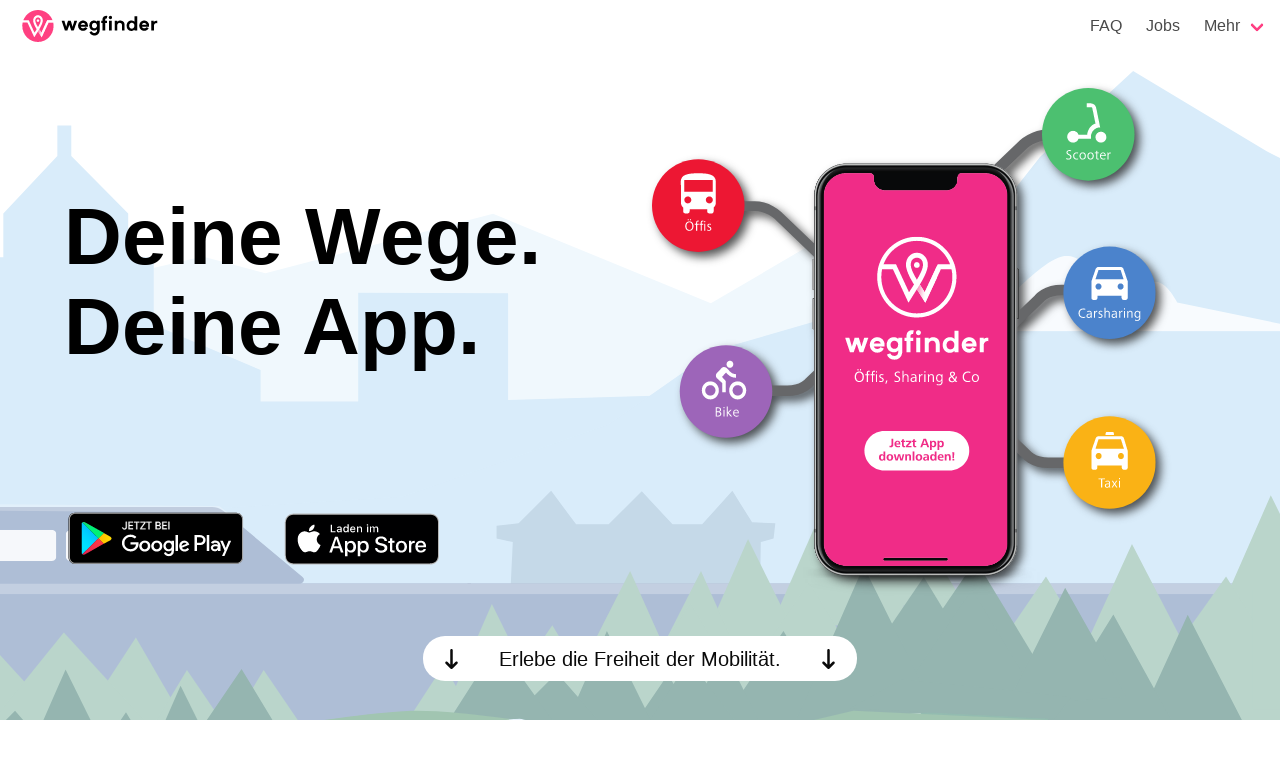

--- FILE ---
content_type: text/html; charset=UTF-8
request_url: https://wegfinder.at/?data-dlat=47.1668699&data-dlng=11.8988014
body_size: 12838
content:
<!DOCTYPE html>
<!-- Template-Start: home -->
<html lang="de" class="device device-is-desktop device-is-not-mobile device-is-not-android device-is-not-iphone" >
<head>
    <meta charset="UTF-8">
<meta name="viewport" content="width=device-width, initial-scale=1">
<meta name="robots" content="all">
<meta name="revisit-after" content="7 days">
<meta http-equiv="language" content="DE">
<title>wegfinder: Deine Wege. Deine App.</title>
<meta name="description" content="Öffis, Sharing & Co: Alle Verkehrsmittel in einer App: ✓ E-Scooter ✓ (E-) Bikes ✓ Carsharing ✓ Taxi ✓ Öffi Tickets">
<link rel=canonical href="/" />
<meta property="og:locale" content="de_DE">
<meta property="og:type" content="article">
<meta property="og:title" content="wegfinder: Deine Wege. Deine App.">
<meta property="og:description" content="Öffis, Sharing & Co: Alle Verkehrsmittel in einer App: ✓ E-Scooter ✓ (E-) Bikes ✓ Carsharing ✓ Taxi ✓ Öffi Tickets">
<!--<meta property="og:url" content="https://wegfinder.at/">-->
<meta property="og:site_name" content="wegfinder App">
<meta property="article:publisher" content="https://www.facebook.com/wegfinder.at">
<meta property="og:image" content="/img/default/sharing-2023.png">
<meta property="og:image:secure_url" content="/img/default/sharing-2023.png">
<meta property="og:image:width" content="768">
<meta property="og:image:height" content="458">
<meta property="og:image:alt" content=" wegfinder: Meine Wege. Meine App. ">
<meta name="twitter:card" content="summary_large_image">
<meta name="twitter:description" content="Öffis, Sharing & Co: Alle Verkehrsmittel in einer App: ✓ E-Scooter ✓ (E-) Bikes ✓ Carsharing ✓ Taxi ✓ Öffi Tickets">
<meta name="twitter:title" content="wegfinder: Deine Wege. Deine App.">
<meta name="twitter:site" content="@wegfinder_at">
<meta name="twitter:image" content="/img/default/sharing-2023.png">
<meta name="twitter:creator" content="@wegfinder_at"> 
<meta name="theme-color" content="#FFFFFF">
<meta name="msapplication-TileColor" content="#ffffff">
<link rel="alternate" href="android-app://ch.swift.willi/https/wegfinder.at/">
<link rel="icon" type="image/png" href="/img/default/favicon.svg" />
<link rel="stylesheet" href="/css/default/bulma.min.css">
<!-- HOSTED: <
<script defer src="https://cdnjs.cloudflare.com/ajax/libs/font-awesome/6.6.0/js/all.min.js" integrity="sha512-6sSYJqDreZRZGkJ3b+YfdhB3MzmuP9R7X1QZ6g5aIXhRvR1Y/N/P47jmnkENm7YL3oqsmI6AK+V6AD99uWDnIw==" crossorigin="anonymous" referrerpolicy="no-referrer"></script>
-->
<script defer src="/js/default/fontawesome6.6.0all.min.js"></script> 
<link rel="stylesheet" href="/css/default/theme.css">
<link rel="stylesheet" href="/css/default/animate.min.css">
<!-- Enable to use FRUTIGER FONT
<link rel="preload" href="/font/default/FrutigerNextLTW06-Light.woff2" as="font" type="font/woff2" crossorigin="">
<link rel="preload" href="/font/default/FrutigerNextLTW06-Regular.woff2" as="font" type="font/woff2" crossorigin="">
<link rel="preload" href="/font/default/FrutigerNextLTW06-Bold.woff2" as="font" type="font/woff2" crossorigin="">
<style>
@font-face{font-family:FrutigerNextLight;font-style:normal;font-weight:300;font-display:swap;src:url(/font/default/FrutigerNextLTW06-Light.woff2) format('woff2')}@font-face{font-family:FrutigerNextRegular;font-style:normal;font-weight:400;font-display:swap;src:url(/font/default/FrutigerNextLTW06-Regular.woff2) format('woff2')}@font-face{font-family:FrutigerNextBold;font-style:normal;font-weight:700;font-display:swap;src:url(/font/default/FrutigerNextLTW06-Bold.woff2) format('woff2')}
</style>
-->    <style>.device-is-not-android .device-android-only,.device-is-not-iphone .device-iphone-only,.device-is-not-mobile .device-mobile-only,.device-is-not-desktop .device-desktop-only,.device-is-android .device-android-hide,.device-is-iphone .device-iphone-hide,.device-is-mobile .device-mobile-hide,.device-is-desktop .device-desktop-hide {display: none;}</style>    <script>window['device']={"type":"desktop","desktop":true,"mobile":false,"android":false,"iphone":false};</script></head>
<body class="home">  
    <!-- Snippet-Start: navigation-with-mobile-download -->
<style>
    body {
        margin-top: 100px;   /*Height of sticky navigation (52px) + space */
    }
    
    nav.is-active {
    	height:100%;	
    }
    
    .navbar-link:not(.is-arrowless)::after {
        border-color: #ff4083;
	}
    
    .navbar-dropdown {
    	left:unset !IMPORTANT;
    	right:0 !IMPORTANT;
    }
    
    
    .navbar .navbar-burger {
    	margin-left: inherit;
    }

    .navbar .navbar-download {
        margin-left: auto;
        margin-top: auto;
        margin-bottom: auto;
        margin-right: 0.2em;
    }
</style>
<nav class="navbar is-fixed-top " role="navigation" aria-label="main navigation">
    <div class="navbar-brand">
		<a class="navbar-item" href="/">
			<img src="/img/default/nav_logo.svg" style="max-height: 2rem;  margin-left: 0.6rem;" alt="wegfinder">
        </a>
		<a class="matomo-download navbar-item navbar-download download-mobile-header is-invisible is-hidden-desktop download button pink_bg is-small" href="https://start.wegfinder.app/?wf_landing=0&st=wegfinder+App&sd=Meine+Wege.+Meine+App.&mtm_campaign=website&mtm_medium=website&mtm_source=website&pk_campaign=website&pk_medium=website&pk_source=website&utm_campaign=website&utm_medium=website&utm_source=website&at=website&ct=website&mt=website&pt=website"  onclick="matomoEvent('download','dynlink','default');">
			<i class="device-android-only fab fa-android" style="margin-right:8px;"></i>
			<i class="device-iphone-only fab fa-apple" style="margin-right:8px;"></i>
			Download
		</a>
        <a role="button" class="navbar-burger burger" aria-label="menu" aria-expanded="false">
            <span aria-hidden="true"></span>
            <span aria-hidden="true"></span>
            <span aria-hidden="true"></span>
        </a>
    </div>
    <div id="navbar" class="navbar-menu">
        <div class="navbar-end">
 			<!-- Touch & Desktop -->
			<a class="navbar-item" href="/faq/">FAQ</a>
            <a class="navbar-item" href="/jobs/">Jobs</a>
			<!-- Touch only -->
			<a class="navbar-item is-hidden-desktop" href="/kontakt/">Kontakt</a>
            <a class="navbar-item is-hidden-desktop" href="/presse/">Presse</a>
            <a class="navbar-item is-hidden-desktop" href="/impressum/">Impressum</a>
            <a class="navbar-item is-hidden-desktop" href="/nutzungsbedingungen/">Nutzungs&shy;bedingungen</a>            
            <a class="navbar-item is-hidden-desktop" href="/agb/">AGB</a>
            <a class="navbar-item is-hidden-desktop" href="/datenschutz/">Datenschutz</a>
            <a class="navbar-item is-hidden-desktop" href="/barrierefreiheit/">Barriere&shy;freiheits&shy;erklärung</a>
            <a class="navbar-item is-hidden-desktop" href="/lizenzen/">Lizenzen</a>            
            <a class="navbar-item is-hidden-desktop" href="https://konzern.oebb.at/de/ueber-den-konzern/organisation"  target="_blank"><strong>Ein Unternehmen der ÖBB</strong>&nbsp;<i class="fas fa-external-link-alt"></i></a>
            <!-- Desktop only (more) -->
			<div class="navbar-item has-dropdown is-hoverable is-hidden-touch">
                <a class="navbar-link">Mehr</a>
                <div class="navbar-dropdown">
                    <a class="navbar-item" href="/kontakt/">Kontakt</a>
                    <a class="navbar-item" href="/presse/">Presse</a>
                    <hr class="navbar-divider">
                    <a class="navbar-item" href="/impressum/">Impressum</a>
                    <a class="navbar-item" href="/nutzungsbedingungen/">Nutzungs&shy;bedingungen</a>                     
                    <a class="navbar-item" href="/agb/">AGB</a>
                    <a class="navbar-item" href="/datenschutz/">Datenschutz</a>
                    <a class="navbar-item"  href="/barrierefreiheit/">Barriere&shy;freiheits&shy;erklärung</a>
                    <a class="navbar-item"  href="/lizenzen/">Lizenzen</a>       
                    <hr class="navbar-divider">
                    <a class="navbar-item" href="https://konzern.oebb.at/de/ueber-den-konzern/organisation" target="_blank"><strong>Ein Unternehmen der ÖBB</strong>&nbsp;<i class="fas fa-external-link-alt"></i></a>	
                </div>
            </div>
       </div>
  </div></nav>
<!-- Snippet-End: navigation-with-mobile-download -->    <style>
  .slide-more {
  bottom: 10%;
  }
  section {
  padding: 1rem 1.5rem;
  }
  .section-header {
  background: url(/img/home/home_bg_1.svg) bottom center no-repeat;
  background-size: cover;
  background-position: bottom;
  padding-top: 3rem;
  }
  .mockup-stage {
  max-height: 70vh;
  }
  section:last-child {
  padding-bottom: 3rem; 
  }
  @media (max-width: 768px) {
  .section-header {
  /* background-size: contain;*/
  }
  }
  .title:not(.is-spaced)+.home-subtitle {
  margin-top: 0;
  }
  h1 {
  margin-top: 40px;
  }
  .slide-header .title {
      font-size: 2.5em;
      text-align: center;
  }
  @media (min-width: 768px) {
  .slide-header .title {
  font-size: 5rem;
  text-align: left;
  }
  }  
  .home-subtitle img {
  height: 0.75em;
  vertical-align: baseline;
  }
  .background2 {
  background-color: #EDF6FC;
  border-color: #EDF6FC;
  }
  .background3 {
  background-color: white;
  border-color: #C3CFE1;
  border-width: 3px;
  border-bottom-style: solid;
  border-top-style: solid;
  padding: 48px !important;
  }
  .slide h2 {
  font-weight: 600;
  color: #000000;
  margin-bottom: 2em;
  margin-top: 2em;
  }
  .download-web {
  margin-top: 5vh;
  margin-left: -8px;
  }
  .media {
  display: inherit;
  text-align: center;
  }
  .media-left {
  margin-right: 0;
  margin-bottom: -0.3em;
  }
  .feature-icon {
  width: 1.2em;
  /* #8d9ebd --> https://codepen.io/sosuke/pen/Pjoqqp*/
  /*filter: invert(36%) sepia(49%) saturate(1902%) hue-rotate(307deg) brightness(101%) contrast(102%);*/
  filter: invert(71%) sepia(6%) saturate(1367%) hue-rotate(180deg) brightness(89%) contrast(85%);
  }
  .media+.media {
  border-style: none;
  }
  @media (max-width: 450px)
  figure.screenshot-auto img {
  margin: 0 0 100% 0;
  /* margin: 0 0 -92% 0; */
  }
  .feature-slide {
  /*2024  padding-bottom: 0;*/
  }
  .illustrations {
  width: 100%;
  margin-top: 0em;
  }
  .illustrations div {
  margin-top: auto; 
  text-align: center;
  padding-bottom: 0;
  margin-bottom: -1em;
  }
  .illustrations img {
  max-height: 15vh;
  }
  .illustration-blaetter {
  margin-left: -8vw;
  margin-bottom: -4vh;
  }
  .illustration-carsharing {
  margin-right: -25vw;
  }
  .image-teaser img {
  border-radius: 0;
  width: 50%;
  max-height: 20vh;
  aspect-ratio: auto;
  max-width: 20vh;
  }
  @media(max-width: 767px) { 
  .mobile-reverse-columns {
  flex-direction: column-reverse;
  display: flex;
  }
  }
  .feature h3 {
  font-size: 1.25em;
  color: #4a4a4a;
  margin-bottom: 0.5em;
  text-align: left;
  }
  .mobile-reverse-columns .feature h3 {
  text-align: right;
  }
  .feature p
  {
  text-align: left ;
  }
  .mobile-reverse-columns .feature p {
  text-align: right;
  }
  .slide .image-teaser  {
  text-align: right;
  }
  .slide  .mobile-reverse-columns .image-teaser  {
  text-align: left;
  }
  @media(max-width: 767px) { 
  .slide  .image-teaser, .slide .mobile-reverse-columns .image-teaser  {
  text-align: center;
  }
  }
  @media(max-width: 767px) { 
  .feature-center-image  {
  max-width: 70%;
  margin: 1em 1em 1em 1em;
  }
  }
  .button.is-small {
  border-width: 0;
  }
  .partner-logo {
  max-height: 4em;
  padding: 8px;
  }
  .copyright p {
  font-size: 0.75em;
  text-align: justify ;
  margin-left: 20px;
  margin-right: 20px;
  }
  .article-list .columns {
  margin-bottom: 3em;
  }
  @media(min-width: 768px) { 
  .article-list .column {
  padding: 0 2em 0 2em;
  }
  .article-list .columns {
  margin-bottom: 8em;
  }
  }
  .article-list .columns:last-child {
  margin-bottom: 0em;
  }
  figure.foto{
  width:100%; /*container-width*/
  overflow: hidden; /*hide bounds of image */
  }
  figure.foto img{
  display:block; /*remove inline-block spaces*/
  width:100%; /*make image streatch*/
  margin: 0; /* 4:3 to 16:9 */
  }
  li {
  text-align: left;
  }
  ul {
  margin-bottom: 3em;
  }
  .has-text-blue {
  color: #8d9ebd;
  }
  .background-blue {
  background: #ecf4fe;
  }    
  .background-blue h2 {
  color: #8d9ebd;
  }     
  @media(max-width: 767px) {   
  section.has-text-left-on-mobile,  section.has-text-left-on-mobile h2,  section.has-text-left-on-mobile h3,  section.has-text-left-on-mobile p {
  text-align: left !important;
  }
  }
  .feature-icon  {
  display: none;
  }
  h4 {
  display:inline-block;
  font-weight: 600;
  }
  @media (min-width: 769px) {
  .txt-col2 {
  column-count: 2;
  column-gap: 3em;
  }
  }
  h1.title{
  color:#000000;
  }
 .slide a, .slide a:visited {
    color: #4a4a4a;
    text-decoration: underline;
  }
  .slide a:hover {
    color: #ff4081;
     text-decoration: underline;
}


/**
.device-is-mobile nav {
    box-shadow: 0px 0 15px rgba(0, 0, 0, 0.5);
}

**/

</style>

<!-- HEADER SLIDE -->
<section class="section section-header">
  <div class="container slide-header">
    <div class="columns">
      <div class="column column-header">
        <h1 class="title">Deine Wege.<br/>Deine App.
        </h1>
        <div class="device-desktop-only is-vcentered download-web" style="margin-top: 8em;">
          <a href="https://play.google.com/store/apps/details?id=ch.swift.willi&mtm_campaign=website&mtm_medium=website&mtm_source=website&pk_campaign=website&pk_medium=website&pk_source=website&utm_campaign=website&utm_medium=website&utm_source=website&at=website&ct=website&mt=website&pt=website" onclick="matomoEvent('download','androidWeb','default');">
          <img src="/img/badge/badge_google_play.svg" style="max-width:200px" alt="Jetzt bei Google Play"/>
          </a>
          <a href="https://apps.apple.com/at/app/id680580267?mtm_campaign=website&mtm_medium=website&mtm_source=website&pk_campaign=website&pk_medium=website&pk_source=website&utm_campaign=website&utm_medium=website&utm_source=website&at=website&ct=website&mt=website&pt=website" onclick="matomoEvent('download','iphoneWeb','default');">
          <img src="/img/badge/badge_app_store.svg" style="max-width:200px" alt="Laden im App Store"/>
          </a>
        </div>
      </div>
      <div class="column">
        <figure class=" screenshot-shadow">
          <a data-scroll href="#features">
          <img class="mockup-stage" style="padding:0; padding-right: 4%;" src="/img/home/handy.svg" alt="wegfinder: Öffis, Sharing & Co. - Öffis, Bike, Scooter, Carsharing, Taxi, Bikesharing">
          </a>
        </figure>
      </div>
    </div>
    <div class="device-desktop-only slide-more has-text-centered slideInDown animated cta">
      <a data-scroll href="#features" alt="Mehr Informationen" class="">
      <button class="button button is-white is-rounded is-medium animated fadeIn">
      <i class="fas fa-arrow-down-long" style="margin-right:2em;"></i>Erlebe die Freiheit der Mobilität.<i class="fas fa-arrow-down-long" style="margin-left:2em;"></i>
      </button>
      </a>
    </div>
  </div>
</section>

<!-- KEY FEATURES -->
<section class="section slide background2 feature-slide" id="features">
  <div class="container has-text-centered">
    <h2>Erlebe die Freiheit der Mobilität mit wegfinder</h2>
    <div class="columns is-vcentered">
      <div class="column is-one-third">
        <div class="media feature">
          <div class="media-content feature">
            <h3>Buche Zug, Bus & Taxi </h3>
            <p>Von Wien bis Bregenz: Mit wegfinder kannst du alle öster&shy;reichischen Verkehrsverbünde, ÖBB, Westbahn, CAT sowie ausgewählte Taxi-Anbieter direkt buchen.</p>
          </div>
        </div>
        <div class="media feature">
          <div class="media-content feature">
            <h3>Miete Auto, Fahrrad & E-Scooter</h3>
            <p>Passendes Fahrzeug buchen, entsperren und losfahren. So einfach funktioniert Shared Mobility mit der wegfinder App. Mehr Flexibilität, weniger CO&#8322;!</p>
          </div>
        </div>
      </div>
      <div class="column is-one-third has-text-centered">
        <figure class="screenshot-shadow">
          <img loading="lazy" src="/img/home/handy_frau_474x600.webp" alt="wegfinder smartphone alle modes" class="feature-center-image">
        </figure>
      </div>
      <div class="column is-one-third">
        <div class="media feature">
          <div class="media-content feature">
            <h3>Vergleiche Routen</h3>
            <p>Wohin geht's? wegfinder liefert dir nicht nur Öffi-Verbindungen, sondern auch alternative Routenvorschläge mit E-Scooter, Car- und Bikesharing.</p>
          </div>
        </div>
        <div class="media feature">
          <div class="media-content feature">
            <h3>Vermeide Wartezeiten</h3>
            <p>Echtzeit-Informationen halten dich über Verspätungen und Störungen auf dem Laufenden. Mit der wegfinder App bist du jederzeit top informiert.</p>
          </div>
        </div>
      </div>
    </div>
  </div>
</section>

<!-- PARTNERS -->
<section class="section slide background3 feature-slide" id="features">
<div class="container has-text-centered">
    <h3 style="display: block;margin-bottom:2em;font-size: 1.25em;">wegfinder wird von führenden Mobilitätsanbietern Österreichs gemeinsam entwickelt und betrieben</h3>
    <div class="columns is-vcentered is-mobile">
      <div class="column is-one-half">
        <div class="columns is-vcentered">
          <div class="column is-one-third">
            <a href="https://oebb.at" target="extern">
            <img loading="lazy" src="/img/logo/oebb2.svg" alt="ÖBB" class="partner-logo">
            </a>
          </div>        
             
          <div class="column is-one-third">
            <a href="https://ivb.at" target="extern">
            <img loading="lazy" src="/img/logo/ivb.svg" alt="IVB" class="partner-logo">
            </a>                            
          </div>
               <div class="column is-one-third">
            <a href="https://www.ooevv.at" target="extern">
            <img loading="lazy" src="/img/logo/ooevv.svg" alt="OOEVV" class="partner-logo">
            </a>                            
          </div> 
        </div>
      </div>
      <div class="column is-one-half">
        <div class="columns is-vcentered">
                
          <div class="column is-one-third">
            <a href="https://salzburg-verkehr.at/" target="extern">
            <img loading="lazy" src="/img/logo/svv.svg" alt="SVV" class="partner-logo">
            </a>                            
          </div>
          <div class="column is-one-third">
            <a href="https://vvt.at" target="extern">
            <img loading="lazy" src="/img/logo/vvt.svg" alt="VVT" class="partner-logo">
            </a>
          </div>
                <div class="column is-one-third">&nbsp;
          </div>  
        </div>
      </div>
    </div>
  </div>
</section>

<!-- BENEFITS -->
<section class="section slide background2  has-text-left-on-mobile" id="usecases">
  <div class="container has-text-centered">
    <h2>Flexibel unterwegs mit Öffis und Shared Mobility</h2>
    <div class="article-list">
      <div class="columns is-vcentered ">
        <div class="column is-one-half " style="width:100%;">
          <!-- Image teaserlink [START] -->
          <a class="image-teaser" href="#" title="Mehr über Carsharing">
          <img src="/img/public/dame-zug.svg" alt="Frau im Zug" loading="lazy"/>
          </a>
          <!-- Image teaserlink [END] -->
        </div>
        <div class="column is-one-half feature has-text-left">
          <h3>Zug, Tram & Bus</h3>
          <p>Buche Tickets aller <a href="https://mobilitaetsverbuende.at/" target="extern">Verkehrsverbünde</a>, den <a href="https://oebb.at" target="extern">ÖBB</a>, <a href="https://westbahn.at" target="extern">Westbahn</a> und <a href="https://www.cityairporttrain.com" target="extern">CAT</a>. Hinterlege deine Ermäßigungen und reserviere Sitzplätze. Checke aktuelle Abfahrtszeiten, Verspätungen und Störungsmeldungen.</p>
          </p>
        </div>
      </div>
      <div class="columns is-vcentered mobile-reverse-columns">
        <div class="column is-one-half feature">
          <h3>Carsharing: Auto buchen</h3>
          <p>Borg dir einfach ein Auto aus, wenn du es brauchst – so bleibst du jederzeit ganz flexibel, ohne Fixkosten! Mit unserer App kannst du alle <a href="https://www.railanddrive.at" target="extern">ÖBB Rail&Drive</a> Fahrzeuge in ganz Österreich buchen: Einfach Smartphone, Kreditkarte und Führerschein bereithalten und den weiteren Schritten in der App folgen. </br></br><a href="/carsharing"><button class="button button-cta is-small">Mehr<i class="fas fa-chevron-right" style="margin-left:1em;"></i></button></a>
          </p>
        </div>
        <div class="column is-one-half" style="width:100%;">
          <!-- Image teaserlink [START] -->
          <a class="image-teaser" href="/carsharing" title="Mehr über Carsharing">
          <img src="/img/home/car_mountain.svg" alt="Rail&Drive vor Berg" loading="lazy"/>
          </a>
          <!-- Image teaserlink [END] -->
        </div>
      </div>
      <div class="columns is-vcentered ">
        <div class="column is-one-half " style="width:100%;">
          <!-- Image teaserlink [START] -->
          <a class="image-teaser" href="/escooter" title="Mehr über E-Scooter">
          <img src="/img/home/escooter_ice.svg" alt="Frau am E-Scooter" loading="lazy"/>
          </a>
          <!-- Image teaserlink [END] -->
        </div>
        <div class="column is-one-half feature has-text-left">
          <h3>E-Scooter mieten</h3>
          <p>Schon mal mit einem E-Scooter gefahren? Wir dürfen dir jedenfalls verraten, dass es wirklich Spaß macht die Stadt auf dem E-Scooter von einer neuen Seite zu entdecken. In größeren Städten sieht man die elektrischen Scooter schon seit längerer Zeit. Aber auch in kleineren Städtchen ergänzen sie den öffentlichen Verkehr immer öfter.  Mit wegfinder musst du dafür auch nicht viel zwischen unterschiedlichen Apps wechseln. Du kannst sowohl <a href="https://ridedott.com/" target="extern">Dott</a>, <a href="https://www.li.me/de-at/" target="extern">Lime</a> als auch <a href="https://www.bird.co/" target="extern">Bird</a> Scooter direkt bei uns buchen. 
            </br></br><a href="/escooter"><button class="button button-cta is-small">Mehr<i class="fas fa-chevron-right" style="margin-left:1em;"></i></button></a>
          </p>
        </div>
      </div>
      <div class="columns is-vcentered mobile-reverse-columns">
        <div class="column is-one-half feature">
          <h3>Bikesharing: Fahrrad oder Bikebox mieten</h3>
          <p>Stadtrad oder Mountainbike, E-Antrieb oder Muskelkraft? Mit der wegfinder App organisierst du das passende Rad im Handumdrehen. Finde  <a href="https://stadtrad.ivb.at" target="extern">Stadtrad Innsbruck</a>, <a href="https://regiorad.vvt.at/" target="extern">VVT Regiorad</a>, <a href="https://www.citybikelinz.at/" target="extern">city bike Linz</a>, <a href="https://www.nextbike.at/niederoesterreich" target="extern">nextbike NÖ</a>, <a href="https://ridedott.com/" target="extern">Dott</a> und <a href="https://www.oebb.at/de/reiseplanung-services/sharedmobility/oebbbike" target="extern">ÖBB Bike</a> Standorte, wähle ein Fahrrad, das zu dir passt, scanne den QR-Code und starte deine Tour.</a> Für dein eigens Rad kannst du eine <a href="https://www.vvt.at/mobilitaet/radboxen" target="extern">VVT Radbox</a> direkt am Bahnhof mieten.
            </br></br><a href="/bike"><button class="button button-cta is-small">Mehr<i class="fas fa-chevron-right" style="margin-left:1em;"></i></button></a>
          </p>
        </div>
        <div class="column is-one-half" style="width:100%;">
          <!-- Image teaserlink [START] -->
          <a class="image-teaser" href="/bikesharing" title="Mehr über Bikesharing">
          <img src="/img/bikesharing/bike-tirol-open-lounge.svg" alt="Mann und Frau mit E-Bikes" loading="lazy"/>
          </a>
          <!-- Image teaserlink [END] -->
        </div>
      </div>
      <div class="columns is-vcentered">
        <div class="column is-one-half ">
          <!-- Image teaserlink [START] -->
          <a class="image-teaser" href="/taxi-shuttle" title="Mehr über Taxis & Shuttles">
          <img src="/img/taxi-shuttle/taxi-shuttle.svg" alt="Dame im Postbus Shuttle" loading="lazy"/>
          </a>
          <!-- Image teaserlink [END] -->
        </div>
        <div class="column is-one-half feature" style="width:100%;">
          <h3>On-Demand, Shuttles & Taxi bestellen</h3>
          <p>In der wegfinder App findest du nicht nur <a href="https://www.taxi40100.at" target="extern">Taxis</a>, Angebote von <a href="https://www.oebb.at/de/reiseplanung-services/sharedmobility/oebb-transfer" target="extern">ÖBB Transfer</a> und Haltstellen des <a href="https://www.postbus.at/de/unsere-leistungen/postbus-shuttle" target="extern">Postbus Shuttle</a>, sondern kannst diese Mobilitätsdienste auch gleich via App bestellen. Wir bieten dir also sowohl in der Stadt als auch am Land jederzeit eine bequeme Alternative zum eigenen Auto.
            </br></br><a href="/taxi-shuttle"><button class="button button-cta is-small">Mehr<i class="fas fa-chevron-right" style="margin-left:1em;"></i></button></a>
          </p>
        </div>
      </div>
    </div>
  </div>
</section>
<!-- SEO -->
<section class="section slide has-text-left-on-mobile">
  <div class="container has-text-centered">
  <h2>Das größte Mobilitätsangebot Österreichs</h2>
  <div class="feature">
    <h3>Erlebe die Freiheit der Mobilität mit wegfinder – deiner All-in-One-App für alle deine Wege. </h3>
    <p style="text-align:left; margin-bottom:3em;" >
      Egal ob du mit Zug, Bus, Straßenbahn, Bikesharing, Carsharing, E-Scooter, Taxi oder einem anderen Verkehrsmittel unterwegs bist – mit wegfinder findest du alle Möglichkeiten, um einfach und entspannt von A nach B zu kommen. Vergleiche, kombiniere, buche und bezahle die unterschiedlichsten Verkehrsmittel für deine Fahrt in nur einer App.
    </p>
    <h3>Hauptmerkmale</h3>
    <ul class="txt-col2">
      <li>
        <h4>Umfassende Verkehrsmittelwahl</h4>: Öffis, Carsharing, Bikesharing, E-Scooter, Taxi, Bedarfsverkehr, Auto, oder Fahrrad – mit wegfinder hast du alle Optionen in deiner Hand.
      </li>
      <li>
        <h4>Einfache Buchung und Bezahlung</h4>: Kaufe Tickets und buche Fahrzeuge direkt in der App – schnell, sicher und unkompliziert.
      </li>
      <li>
        <h4>Einmalige Registrierung</h4>: Lege ein Profil an und nutze es für alle Buchungen bei allen integrierten Mobilitätsanbietern.
      </li>
      <li>
        <h4>Österreichweite Abdeckung</h4>: Egal ob innerhalb deiner Stadt, oder am Land, wegfinder bringt dich an dein Ziel – und wenn du willst mit dem Zug auch durch ganz Europa.
      </li>
      <li>
        <h4>Intuitive Bedienung</h4>: Checke Fahrpläne, plane Routen und kaufe Tickets mit nur wenigen Klicks.
      </li>
      <li>
        <h4>Starke und vertrauensvolle Partner</h4>: wegfinder wird von den <a href="https://oebb.at" target="extern">ÖBB</a> mit <a href="https://ivb.at" target="extern">IVB</a>, <a href="https://www.ooevv.at" target="extern">OÖVV</a>, <a href="https://salzburg-verkehr.at" target="extern">SVV</a> und <a href="https://vvt.at" target="extern">VVT</a> gemeinsam entwickelt und betrieben. Weiters bestehen Kooperationen mit vielen Städten und Regionen sowie zahlreichen Mobilitätsanbietern.
      </li>
    </ul>
    <h3>Deine Vorteile</h3>
    <ul class="txt-col2">
      <li>
        <h4>Zeitersparnis</h4>: Kein lästiges Wechseln zwischen verschiedenen Apps oder Plattformen. Nur einmal registrieren und du hast alles was du brauchst, um mobil zu sein. Das ist wegfinder.
      </li>
      <li>
        <h4>Flexibilität</h4>: Kombiniere Fahrrad mit Zug und Carsharing für eine durchgängige Reise.
      </li>
      <li>
        <h4>Komfort</h4>: Buche dein nächstes Carsharing-Angebot, bestelle einen Shuttle-Dienst oder reserviere dir ein Taxi für maximalen Reisekomfort.
      </li>
      <li>
        <h4>100% Digital</h4>: Kaufe Tickets, starte E-Scooter, schließe Autos auf, bezahle deine Fahrten und verwalte deine Ermäßigungen und deinen Führerschein direkt in der App.
      </li>
    </ul>
    </ul>
    <h3>Buchbares Mobilitätsangebot</h3>
    <ul class="txt-col2">
      <li>
        <h4>Öffi-Tickets</h4>: Kaufe dir Einzel-Fahrkarten, Tageskarten & Monatskarten aller Verkehrsverbünde (<a href="https://www.vor.at/" target="extern">VOR/Ostregion</a>, <a href="https://www.ooevv.at" target="extern">OÖVV/Oberösterreich</a>, <a href="https://www.verbundlinie.at/" target="extern">Verbund Linie/Steiermark</a>, <a href="https://salzburg-verkehr.at/" target="extern">Salzburg Verkehr</a>, <a href="https://www.kaerntner-linien.at/" target="extern">Kärtner Linien</a>, <a href="https://vvt.at" target="extern">VVT/Tirol</a> und <a href="https://www.vmobil.at/" target="extern">VVV/Vorarlberg</a>), der Stadtverkehre (<a href="https://www.wienerlinien.at/" target="extern">Wiener Linien</a>, <a href="https://ivb.at" target="extern">Innsbruck</a>, <a href="https://www.linzag.at/" target="extern">Linz</a>, <a href="https://www.holding-graz.at/de/mobilitaet/linien/" target="extern">Graz</a>, <a href="https://salzburg-verkehr.at/" target="extern">Salzburg</a>, <a href="https://www.stw.at/privat/mobilitaet/" target="extern">Klagenfurt</a>, <a href="https://villach.at/stadt-service/parken-und-verkehr/wegfinder-app" target="extern">Villach</a>
        & mehr), sowie den <a href="https://oebb.at" target="extern">ÖBB</a>, der <a href="https://westbahn.at" target="extern">Westbahn</a> und des <a href="https://www.cityairporttrain.com" target="extern">City Airport Train (CAT)</a>.
      </li>
      <li>
        <h4>Bikesharing, Fahrradverleih & Radboxen</h4>: Leihe dir Fahrräder von <a href="https://stadtrad.ivb.at" target="extern">Stadtrad Innsbruck</a>, <a href="https://regiorad.vvt.at/" target="extern">VVT Regiorad</a>, <a href="https://www.citybikelinz.at/" target="extern">city bike Linz</a>, <a href="https://www.nextbike.at/niederoesterreich" target="extern">nextbike NÖ</a>, <a href="https://ridedott.com/" target="extern">Dott</a>, sowie <a href="https://www.oebb.at/de/reiseplanung-services/sharedmobility/oebbbike" target="extern">ÖBB Bike</a> in <a href="https://www.tourismus.baden.at/baden-mobil" target="extern">Baden</a>, <a href="https://www.korneuburg.gv.at/" target="extern">Korneuburg</a> und Tirol. Buche eine <a href="https://www.vvt.at/mobilitaet/radboxen" target="extern">VVT Radbox</a> Fahrradgarage für dein Bike direkt am Bahnhof.
      </li>
      <li>
        <h4>E-Scooter</h4>: Fahre mit Elektrorollern von <a href="https://ridedott.com/" target="extern">Dott</a>, <a href="https://www.li.me/de-at/" target="extern">Lime</a> und <a href="https://www.bird.co/" target="extern">Bird</a> in vielen Regionen Österreichs.
      </li>
      <li>
        <h4>Carsharing</h4>: Miete Autos und Kleinbusse an ca. 50 Stationen österreichweit von <a href="https://www.railanddrive.at" target="extern">ÖBB Rail&Drive</a>.
      </li>
      <li>
        <h4>Taxis</h4>: Buche dir Taxis in <a href="https://www.taxi40100.at" target="extern">Wien (40100)</a>, <a href="https://www.taxi2244.at/" target="extern">Linz (2244)</a>, Wels und <a href="https://www.taxi28888.at/" target="extern">Villach (28888)</a>.
      </li>
      <li>
        <h4>Bedarfsverkehr</h4>: Buche in ausgewählten Regionen das <a href="https://www.postbus.at/de/unsere-leistungen/postbus-shuttle" target="extern">Postbus Shuttle</a> oder lass dich mit <a href="https://www.oebb.at/de/reiseplanung-services/sharedmobility/oebb-transfer" target="extern">ÖBB Transfer</a> direkt vom Bahnhof zum Hotel bringen.
      </li>
    </ul>
    <h3>Zusätzliches Informationsangebot</h3>
    <ul class="txt-col2">
      <li>
        <h4>Routenplaner</h4>: Finde die besten Wege von A nach B, in Österreich und die wichtigsten ÖV-Verbindungen in Europa.
      </li>
      <li>
        <h4>Öffis</h4>: Haltestellen, Bahnhöfe, Live-Abfahrtszeiten und Störungsinformationen in Echtzeit.
      </li>
      <li>
        <h4>Sharing-Fahrzeuge</h4>: Finde den nächsten E-Scooter, das nächste Bikesharing Rad oder die nächste Carsharing-Station.
      </li>
      <li>
        <h4>Weitere Mobilitätsanbieter</h4>: Erhalte Infos zu verfügbaren Fahrzeugen von <a href="https://www.wienerlinien.at/wienmobil/rad" target="extern">WienMobil Rad</a>, <a href="https://www.free2move.com/" target="extern">Free2move</a>, <a href="https://carusocarsharing.com/" target="extern">Caruso</a>, <a href="https://www.familyofpower.com/" target="extern">Family of Power</a>, <a href="https://at.getaround.com/" target="extern">Getaround</a> und weiteren Anbietern
      </li>
      <li>
        <h4>Taxis</h4>: Standplätze & Rufnummern lokaler Taxiunternehmen
      </li>
      <li>
        <h4>Parken</h4>: Erhalte Infos zu Park & Ride (P&R), öffentliche Parkplätze und Parkgaragen
      </li>
      <li>
        <h4>Laden</h4>: Bekomme Infos zu E-Ladestationen.
      </li>
    </ul>
  </div>
</section>

<!-- SOCIAL MEDIA -->
<section class="section slide background3 feature-slide" id="features">
  <style>
    .socialmedia-icons a {
    background: #ecf4fe;
    color: #8d9ebd;
    font-size: 1.25em;
    border-radius: 50%;
    border-style: none;
    margin: 0;
    }
    .socialmedia-icons a:hover {
    background: #ff4083;
    color: #fff;
    }
  </style>
  <strong style="display:block;margin-bottom:2em;text-align: center;">Folge uns auf den Social Media Kanälen der ÖBB:</strong>
  <div class="container has-text-centered">
      
   <div class="columns socialmedia-icons">  
        <div class="column is-one-two">
            <div class="columns is-vcentered is-mobile">
                <div class="column is-one-six has-text-centered">
                  <a class="button" href="https://www.facebook.com/unsereOEBB" target="extern" aria-label="facebook">
                  <span class="icon">
                  <i class="fab fa-facebook"></i>
                  </span>
                  </a>
                </div>
                <div class="column is-one-three has-text-centered">
                  <a class="button" href="https://twitter.com/unsereoebb" target="extern" aria-label="facebook">
                  <span class="icon">
                  <i class="fab fa-x-twitter"></i>
                  </span>
                  </a>
                </div>
                <div class="column is-one-three has-text-centered">
                  <a class="button" href="https://www.instagram.com/unsereoebb" target="extern" aria-label="instagram">
                  <span class="icon">
                  <i class="fab fa-instagram"></i>
                  </span> 
                  </a>
                </div>        
            </div>
        </div>
        <div class="column is-one-two">
            <div class="columns is-vcentered is-mobile">
                 <div class="column is-one-three has-text-centered">
                  <a class="button" href="https://www.tiktok.com/@unsere__oebb" target="extern" aria-label="tiktok">
                  <span class="icon">
                  <i class="fab fa-tiktok"></i>
                  </span> 
                  </a>
                </div>    
                <div class="column is-one-three has-text-centered">
                  <a class="button" href="https://www.youtube.com/unsereOEBB" target="extern" aria-label="youtube">
                  <span class="icon">
                  <i class="fab fa-youtube"></i>
                  </span> 
                  </a>
                </div>     
                <div class="column is-one-three has-text-centered">
                  <a class="button" href="https://www.linkedin.com/company/obb/" target="extern" aria-label="linkedin"> 
                  <span class="icon">
                  <i class="fab fa-linkedin-in"></i>
                  </span>
                  </a>
                </div>                
            </div>
        </div>
    </div>    
</section>    <!-- Snippet Start: footer-download -->
<style>
    @media(max-width: 767px) {
        .section.download {
            padding-bottom: 8rem;
        }
    }
    
    .download-footer h2 {
        color: #363636;
    }
    
    
</style>
<section class="section slide background-blue download download-footer">
    <div class="container has-text-centered download">
        	<h2>Lade jetzt wegfinder auf dein Handy.</h2>
        <p class="device-desktop-only"> <i class="fas fa-star"></i><i class="fas fa-star"></i><i class="fas fa-star"></i><i class="fas fa-star"></i>
            <br/>4.5 aus über 5000 Bewertungen
            <br/>
            <br/>
            <br/>
        </p>
        <div class="columns is-vcentered">
            <div class="column has-text-right device-desktop-only" onclick="matomoEvent('download','androidWeb','default');">
                <a href="https://play.google.com/store/apps/details?id=ch.swift.willi&mtm_campaign=website&mtm_medium=website&mtm_source=website&pk_campaign=website&pk_medium=website&pk_source=website&utm_campaign=website&utm_medium=website&utm_source=website&at=website&ct=website&mt=website&pt=website" class="has-shadow">
                    <img src="/img/badge/badge_google_play.svg" style="max-width:200px" alt="Jetzt bei Google Play" />
                </a>
            </div>
            <div class="column has-text-left device-desktop-only">
                <a href="https://apps.apple.com/at/app/id680580267?mtm_campaign=website&mtm_medium=website&mtm_source=website&pk_campaign=website&pk_medium=website&pk_source=website&utm_campaign=website&utm_medium=website&utm_source=website&at=website&ct=website&mt=website&pt=website" onclick="matomoEvent('download','iphoneWeb','default');" class="has-shadow">
                    <img src="/img/badge/badge_app_store.svg" style="max-width:200px" alt="Laden im App Store" />
                </a>
            </div>
        </div>
        <br>
        <br>
    </div>
          <p class="is-size-7"><span class="device-iphone-hide">Google Play and the Google Play logo are trade-marks of Google LLC. </span><span class="device-android-hide">Apple and the Apple logo are trademarks of Apple Inc., registered in the U.S. and other countries. App Store is a service mark of Apple Inc., registered in the U.S. and other countries.</span>
    </p>
</section>
<!-- Snippet End: footer-download -->    <!-- Snippet-Start: navigation-with-mobile-download -->
<style>
    
    footer {
        position: fixed; 
        bottom: 0;
        left: 0;
        right: 0;
    	padding: 0.5em;
    	box-shadow: 0px 0 15px rgba(0, 0, 0, 0.5);
    	padding-bottom: 8px;
        padding-top: 8px;
    }


    footer .fa-star {
    	color:#ffd83d !IMPORTANT;
    	font-size: 10px !IMPORTANT;	
    	}
    
    footer img.download-badge {
        max-height: 4rem;
    }
    
</style>


<footer class="device-mobile-only has-text-centered has-background-white download-mobile-footer animated slideInUp">
  <a href="https://start.wegfinder.app/?wf_landing=0&st=wegfinder+App&sd=Meine+Wege.+Meine+App.&mtm_campaign=website&mtm_medium=website&mtm_source=website&pk_campaign=website&pk_medium=website&pk_source=website&utm_campaign=website&utm_medium=website&utm_source=website&at=website&ct=website&mt=website&pt=website" class="matomo-download device-mobile-only download " onclick="matomoEvent('download','dynlink','default');">
    <img class="device-android-only download-badge delayed-pulse" src="/img/badge/badge_google_play.svg" alt="Jetzt bei Google Play"/>
    <img class="device-iphone-only download-badge delayed-pulse" src="/img/badge/badge_app_store.svg" alt="Laden im App Store">
  </a> 
  <p style="line-height:1em;" class="device-android-only">
	  <span class="is-size-7">
		  <b class="has-text-black">4.5</b>&nbsp;
		  <i class="fas fa-star"></i><i class="fas fa-star"></i><i class="fas fa-star"></i><i class="fas fa-star"></i>&nbsp;(5000+)&nbsp;&nbsp;&nbsp;
		  <b class="has-text-black">500.000+</b> 
		  Downloads
	    </span>
	</p>   
  <p style="line-height:1em;" class="device-iphone-only">
	  <span class="is-size-7">
		   <b class="has-text-black">4.1</b>&nbsp;
		  <i class="fas fa-star"></i><i class="fas fa-star"></i><i class="fas fa-star"></i><i class="fas fa-star"></i>&nbsp;&nbsp;&nbsp;
		  500+ Bewertungen
	  </span>
	</p>
</footer>    <script>
setTimeout(function() {
	document.querySelectorAll('.delayed-slide-in').forEach( function (el) {
		el.classList.add('animated', 'slideInUp');
		el.classList.remove('is-hidden');
	});
}, 1500);
</script>    <script>
setTimeout(function() {
	document.querySelectorAll('.delayed-pulse ').forEach( function (el) {
		el.classList.add('animated', 'pulse');
	});
}, 3000);
</script>    <script>
window.onload=function(){
	!function(e,t){"function"==typeof define&&define.amd?define("smoothScroll",t(e)):"object"==typeof exports?module.exports=t(e):e.smoothScroll=t(e)}(window||this,function(e){"use strict";var t,n,o,r={},a=!!document.querySelector&&!!e.addEventListener,c={speed:500,easing:"easeInOutCubic",offset:0,updateURL:!0,callbackBefore:function(){},callbackAfter:function(){}},u=function(e,t,n){if("[object Object]"===Object.prototype.toString.call(e))for(var o in e)Object.prototype.hasOwnProperty.call(e,o)&&t.call(n,e[o],o,e);else for(var r=0,a=e.length;a>r;r++)t.call(n,e[r],r,e)},i=function(e,t){var n={};return u(e,function(t,o){n[o]=e[o]}),u(t,function(e,o){n[o]=t[o]}),n},l=function(e,t){for(var n=t.charAt(0);e&&e!==document;e=e.parentNode)if("."===n){if(e.classList.contains(t.substr(1)))return e}else if("#"===n){if(e.id===t.substr(1))return e}else if("["===n&&e.hasAttribute(t.substr(1,t.length-2)))return e;return!1},s=function(e){return Math.max(e.scrollHeight,e.offsetHeight,e.clientHeight)},f=function(e){for(var t,n=String(e),o=n.length,r=-1,a="",c=n.charCodeAt(0);++r<o;){if(t=n.charCodeAt(r),0===t)throw new InvalidCharacterError("Invalid character: the input contains U+0000.");a+=t>=1&&31>=t||127==t||0===r&&t>=48&&57>=t||1===r&&t>=48&&57>=t&&45===c?"\\"+t.toString(16)+" ":t>=128||45===t||95===t||t>=48&&57>=t||t>=65&&90>=t||t>=97&&122>=t?n.charAt(r):"\\"+n.charAt(r)}return a},d=function(e,t){var n;return"easeInQuad"===e&&(n=t*t),"easeOutQuad"===e&&(n=t*(2-t)),"easeInOutQuad"===e&&(n=.5>t?2*t*t:-1+(4-2*t)*t),"easeInCubic"===e&&(n=t*t*t),"easeOutCubic"===e&&(n=--t*t*t+1),"easeInOutCubic"===e&&(n=.5>t?4*t*t*t:(t-1)*(2*t-2)*(2*t-2)+1),"easeInQuart"===e&&(n=t*t*t*t),"easeOutQuart"===e&&(n=1- --t*t*t*t),"easeInOutQuart"===e&&(n=.5>t?8*t*t*t*t:1-8*--t*t*t*t),"easeInQuint"===e&&(n=t*t*t*t*t),"easeOutQuint"===e&&(n=1+--t*t*t*t*t),"easeInOutQuint"===e&&(n=.5>t?16*t*t*t*t*t:1+16*--t*t*t*t*t),n||t},h=function(e,t,n){var o=0;if(e.offsetParent)do o+=e.offsetTop,e=e.offsetParent;while(e);return o=o-t-n,o>=0?o:0},m=function(){return Math.max(document.body.scrollHeight,document.documentElement.scrollHeight,document.body.offsetHeight,document.documentElement.offsetHeight,document.body.clientHeight,document.documentElement.clientHeight)},p=function(e){return e&&"object"==typeof JSON&&"function"==typeof JSON.parse?JSON.parse(e):{}},v=function(t,n){history.pushState&&(n||"true"===n)&&history.pushState(null,null,[e.location.protocol,"//",e.location.host,e.location.pathname,e.location.search,t].join(""))};r.animateScroll=function(t,n,r){var a=i(a||c,r||{}),u=p(t?t.getAttribute("data-options"):null);a=i(a,u),n="#"+f(n.substr(1));var l="#"===n?document.documentElement:document.querySelector(n),g=e.pageYOffset;o||(o=document.querySelector("[data-scroll-header]"));var b,O,y,S=null===o?0:s(o)+o.offsetTop,I=h(l,S,parseInt(a.offset,10)),H=I-g,E=m(),A=0;v(n,a.updateURL);var L=function(o,r,c){var u=e.pageYOffset;(o==r||u==r||e.innerHeight+u>=E)&&(clearInterval(c),l.focus(),a.callbackAfter(t,n))},Q=function(){A+=16,O=A/parseInt(a.speed,10),O=O>1?1:O,y=g+H*d(a.easing,O),e.scrollTo(0,Math.floor(y)),L(y,I,b)},C=function(){a.callbackBefore(t,n),b=setInterval(Q,16)};0===e.pageYOffset&&e.scrollTo(0,0),C()};var g=function(e){var n=l(e.target,"[data-scroll]");n&&"a"===n.tagName.toLowerCase()&&(e.preventDefault(),r.animateScroll(n,n.hash,t))},b=function(){n||(n=setTimeout(function(){n=null/*,headerHeight=null===o?0:s(o)+o.offsetTop*/},66))};return r.destroy=function(){t&&(document.removeEventListener("click",g,!1),e.removeEventListener("resize",b,!1),t=null,n=null,o=null)},r.init=function(n){a&&(r.destroy(),t=i(c,n||{}),o=document.querySelector("[data-scroll-header]"),document.addEventListener("click",g,!1),o&&e.addEventListener("resize",b,!1))},r});
	// Initialize
	smoothScroll.init({
		speed: 2000,
		easing: 'easeInOutCubic',
		offset: 52,
		updateURL: true,
		callbackBefore: function ( toggle, anchor ) {},
		callbackAfter: function ( toggle, anchor ) {}

	});
}
</script> <!--   <script>
/* Snippet-Start: download-button-scrolling */

const downloadScrollingOffsetTop = 0.1;
const downloadScrollingOffsetBottom = 0.5;
const downloadClassHeader = 'download-mobile-header';
const downloadClassFooter = 'download-mobile-footer';

var displayDownloadInHeader = false;

function handleDownloadVisibility(el) {
    
    if (window.pageYOffset >= window.innerHeight * downloadScrollingOffsetTop && window.pageYOffset <= (document.body.scrollHeight - window.innerHeight - window.innerHeight * downloadScrollingOffsetBottom)) {
        if(!displayDownloadInHeader) {
            // Activate download in header
            displayDownloadInHeader = true;
            
            // fade-in: downloadClassHeader
            document.querySelectorAll('.'+downloadClassHeader).forEach( function (el) {
        		el.classList.remove('fadeOut', 'fadeIn', 'is-hidden', 'is-invisible');
        		el.classList.add('animated', 'fadeIn');
        	});

            //slideOutDown: downloadClassFooter
             document.querySelectorAll('.'+downloadClassFooter).forEach( function (el) {
        		el.classList.remove('slideInUp', 'slideOutDown', 'is-hidden', 'is-invisible');
        		el.classList.add('animated', 'slideOutDown');
        	});


        } 
        
    } else {

        if(displayDownloadInHeader) {
            // Activate download in footer
            displayDownloadInHeader = false;
            
            // fadeOut: downloadClassHeader
            document.querySelectorAll('.'+downloadClassHeader).forEach( function (el) {
        		el.classList.remove('fadeIn', 'fadeOut','is-hidden', 'is-invisible');
        		el.classList.add('animated', 'fadeOut');
        	});
            
            // slideInUp: downloadClassFooter
            document.querySelectorAll('.'+downloadClassFooter).forEach( function (el) {
        		el.classList.remove('slideInUp', 'slideOutDown', 'is-hidden', 'is-invisible');
        		el.classList.add('animated', 'slideInUp');
        	});
            
        }
    }
}



if (window.addEventListener) {
    addEventListener('DOMContentLoaded', handleDownloadVisibility, false);
    addEventListener('load', handleDownloadVisibility, false);
    addEventListener('scroll', handleDownloadVisibility, false);
    addEventListener('resize', handleDownloadVisibility, false);
} else if (window.attachEvent)  {
    attachEvent('onDOMContentLoaded', handleDownloadVisibility); // Internet Explorer 9+ :(
    attachEvent('onload', handleDownloadVisibility);
    attachEvent('onscroll', handleDownloadVisibility);
    attachEvent('onresize', handleDownloadVisibility);
}
/* Snippet-End: download-button-scrolling */
</script> -->
    <script>
/* Snippet-Start: nav-button-scrolling */

const navScrollingOffsetTop = 0.1;
const navScrollingOffsetBottom = 0.5;

var activeNavShadow = false;

function handlenavVisibility(el) {
    
    if (window.pageYOffset >= window.innerHeight * navScrollingOffsetTop && window.pageYOffset <= (document.body.scrollHeight - window.innerHeight - window.innerHeight * navScrollingOffsetBottom)) {
        if(!activeNavShadow) {
      
            activeNavShadow = true;
            
            // fade-in: navClassHeader
            document.querySelectorAll('nav').forEach( function (el) {
        		el.classList.add('navShadow');
        	});

        } 
        
    } else {

        if(activeNavShadow) {
         
            activeNavShadow = false;
            
            // fadeOut: navClassHeader
            document.querySelectorAll('nav').forEach( function (el) {
        		el.classList.remove('navShadow');
        	});
            
            
        }
    }
}



if (window.addEventListener) {
    addEventListener('DOMContentLoaded', handlenavVisibility, false);
    addEventListener('load', handlenavVisibility, false);
    addEventListener('scroll', handlenavVisibility, false);
    addEventListener('resize', handlenavVisibility, false);
} else if (window.attachEvent)  {
    attachEvent('onDOMContentLoaded', handlenavVisibility); // Internet Explorer 9+ :(
    attachEvent('onload', handlenavVisibility);
    attachEvent('onscroll', handlenavVisibility);
    attachEvent('onresize', handlenavVisibility);
}
/* Snippet-End: nav-button-scrolling */
</script>    <script>
(function(){
	function navigation() {
		const navbarBurgers = Array.prototype.slice.call(document.querySelectorAll('.navbar-burger'), 0);
		if (navbarBurgers.length > 0) {
			navbarBurgers.forEach( el => {
				el.addEventListener('click', () => {
					const target = document.getElementById('navbar');
					el.classList.toggle('is-active');
					target.classList.toggle('is-active');
					document.querySelector('nav').classList.toggle('is-active');
					
				});
			});
		}
	}
	
	if (document.readyState == 'loading') {
			 document.addEventListener("DOMContentLoaded", function(event) { navigation(); });
	} else {
		 navigation();
	} 	
})();
</script>    <script>
//Matomo Tracking
  var _paq = window._paq || [];
  _paq.push(['disableCookies']);
  _paq.push(['setCustomUrl', 'http://wegfinder.at/?data-dlat=47.1668699&data-dlng=11.8988014?pk_campaign=website&pk_medium=website&pk_source=website']);
  _paq.push(['setDownloadClasses', "matomo-download"]);
  _paq.push(['trackPageView']);
  _paq.push(['enableLinkTracking']);
  (function() {
    var u="//tr.i-mobility.at/";
    _paq.push(['setTrackerUrl', u+'matomo.php']);
    _paq.push(['setSiteId', '3']);
    var d=document, g=d.createElement('script'), s=d.getElementsByTagName('script')[0];
    g.type='text/javascript'; g.async=true; g.defer=true; g.src=u+'matomo.js'; s.parentNode.insertBefore(g,s);
   })();
  
 function matomoEvent(action, name, value) {
     try {
         if (typeof action !== 'undefined') {
             if (typeof name !== 'undefined') {
                 if (typeof value !== 'undefined') {
                    _paq.push(['trackEvent', action, name, value]);
                } else {
                    _paq.push(['trackEvent', action, name]);
                }
             } else {
                 _paq.push(['trackEvent', action]); 
             }
         }
     } catch(e) {}
}
  

</script>
<noscript><p><img src="//tr.i-mobility.at/matomo.php?idsite=3&rec=1&action_name=http://wegfinder.at/?data-dlat=47.1668699&data-dlng=11.8988014?pk_campaign=website&pk_medium=website&pk_source=website" style="border:0;" alt="" /></p></noscript>

</body>
</html>
<!-- Template-End: home -->

--- FILE ---
content_type: image/svg+xml
request_url: https://wegfinder.at/img/taxi-shuttle/taxi-shuttle.svg
body_size: 9289
content:
<svg width="221" height="216" viewBox="0 0 221 216" xmlns="http://www.w3.org/2000/svg" xmlns:xlink="http://www.w3.org/1999/xlink">
    <defs>
        <path d="M198.918 52.672c15.866 23.571 18.783 70.465.33 100.476-18.452 30.01-29.283 59.788-65.742 56.836-17.324-1.402-39.36 5.127-52.67 0-25.025-9.64-43.593-21.153-51.449-30.814C12.835 158.814 1.84 102.048 10.656 79.8 19.473 57.549 26.74 19.025 55.47 12.77c24.735-17.406 74.184-24.908 97.86-17.406 20.147 6.384 29.722 33.734 45.587 57.307z" id="b4x3ct1s6a"/>
        <path d="M52.887 111.945c5.613-4.022 9.774-7.084 12.484-9.186 2.71-2.103 5.028-4.165 6.955-6.185l-.367-26.596c2.64-4.048 4.789-8.69 6.448-13.924 1.66-5.235 3.493-13.161 5.502-23.778L82.274 21.02 69.954.28c-3.214-1.084-5.996.974-8.347 6.173-2.35 5.2-1.026 11.265 3.974 18.197l-.396 8.82c-6.124 3.264-9.709 8.071-10.754 14.422-1.045 6.35-2.247 10.578-3.607 12.682l-24.64.193c.118-.543.266-.98.443-1.31.98-1.83 1.076-3.402 1.163-4.597.126-1.738-.956-3.348-3.248-4.83 4.767.94 7.151-.18 7.151-3.362 0-2.215.386-4.52-1.98-6.616-.69-.61-2.427-1.262-5.212-1.955 4.161-1.103 6.695-2.456 7.601-4.06.906-1.602.944-3.73.112-6.384l-9.752-6.138-12.46-6.973c-4.216.299-6.978 1.442-8.288 3.428-1.31 1.987-1.43 4.576-.358 7.766l8.327 4.528c-5.257-.754-8.36.496-9.31 3.748-.949 3.252-.089 5.631 2.58 7.136l6.592 3.703c-4.656-.609-7.384.253-8.185 2.584-.8 2.331.042 4.72 2.526 7.165l7.238 3.3 6.804 3.127L29.206 79.83l3.424 9.372-4.278 36.596 24.535-13.854z" id="h19p9yifuf"/>
        <path d="m10.052.794 12.86 14.252c3.205 3.476 3.706 6.497 1.503 9.065-2.204 2.567-5.862 2.483-10.976-.25L1.212 11.915C-.413 7.401-.404 4.08 1.241 1.95 2.885-.18 5.822-.565 10.052.794z" id="qemlxjkkuh"/>
        <linearGradient x1="34.465%" y1="16.471%" x2="94.447%" y2="88.944%" id="jey0f6svxe">
            <stop stop-color="#063453" offset="0%"/>
            <stop stop-color="#FF4082" offset="100%"/>
        </linearGradient>
        <rect id="jn06mh3sgc" x="0" y="0" width="47" height="89" rx="3"/>
    </defs>
    <g fill="none" fill-rule="evenodd">
        <g transform="translate(.514 .98)">
            <g transform="translate(0 10.553)">
                <mask id="3u24d5wmyb" fill="#fff">
                    <use xlink:href="#b4x3ct1s6a"/>
                </mask>
                <use fill="#D7E7FD" transform="rotate(90 109.758 102.224)" xlink:href="#b4x3ct1s6a"/>
                <g mask="url(#3u24d5wmyb)">
                    <g transform="translate(-39.485 76.704)">
                        <path d="M183.017 65.203H4.482V23.777l3.166-20.39A4 4 0 0 1 11.601 0h96.71a51 51 0 0 1 32.941 12.066l23.09 19.536 17.239 9.143a2 2 0 0 1 1.062 1.767V55.87l2.323 2.839-1.949 6.494z" fill="#FFF"/>
                        <path fill="#063453" d="M123.63 31.602h2.241v28.374h-2.241z"/>
                        <path d="M136.702 37.575c0 .825-.668 1.494-1.493 1.494h-5.23a1.493 1.493 0 0 1 0-2.987h5.23c.825 0 1.493.669 1.493 1.493z" fill="#13375B"/>
                        <path d="M123.521 8.377v24.225h32.112a1 1 0 0 0 .645-1.764l-21.872-18.479a16.866 16.866 0 0 0-10.885-3.982z" fill="#063453"/>
                        <path d="M173.065 49.523h9.193a3 3 0 0 1 3 3v8.934a3 3 0 0 1-3 3h-11.193V51.523a2 2 0 0 1 2-2z" fill="#818181"/>
                        <path fill="#494949" d="M52.291 59.976h132.967v8.214H52.291z"/>
                        <ellipse fill="#0C2A53" opacity=".12" cx="99.352" cy="76.777" rx="94.87" ry="2.613"/>
                        <g transform="translate(141.185 48.776)">
                            <ellipse fill="#063453" cx="13.446" cy="13.441" rx="13.446" ry="13.441"/>
                            <ellipse fill="#B8B8B8" cx="13.446" cy="13.441" rx="8.217" ry="8.214"/>
                            <ellipse fill="#D8D8D8" cx="13.446" cy="13.441" rx="4.482" ry="4.48"/>
                        </g>
                        <g transform="translate(27.64 48.776)">
                            <ellipse fill="#063453" cx="13.446" cy="13.441" rx="13.446" ry="13.441"/>
                            <ellipse fill="#B8B8B8" cx="13.446" cy="13.441" rx="8.217" ry="8.214"/>
                            <ellipse fill="#D8D8D8" cx="13.446" cy="13.441" rx="4.482" ry="4.48"/>
                        </g>
                        <rect fill="#063453" x="12.699" y="8.454" width="103.834" height="23.894" rx="2"/>
                        <path fill="#FFF" d="M64.99 6.214h2.241v28.374H64.99zM88.894 6.214h2.241v28.374h-2.241z"/>
                        <path d="M11.173 36.082c48.246-14.685 81.935-22.027 101.07-22.027 19.133 0 25.917-2.614 20.35-7.84L8.218 3.518l2.956 32.563z" fill="#F4F4F4" opacity=".25"/>
                    </g>
                </g>
                <path d="m180.284 142.415 4.478-10.094c.618-1.394.06-3.059-1.245-3.719-1.306-.66-2.865-.065-3.484 1.329l-4.478 10.094c-.618 1.394-.06 3.06 1.245 3.72 1.306.66 2.866.064 3.484-1.33zm8.964-19.414 4.478-10.094c.618-1.394.061-3.06-1.245-3.72-1.306-.659-2.865-.064-3.484 1.33l-4.478 10.094c-.618 1.394-.06 3.059 1.245 3.719 1.306.66 2.866.065 3.484-1.329zm9.711-19.414 4.478-10.095c.618-1.393.061-3.058-1.245-3.718-1.305-.66-2.865-.065-3.483 1.329l-4.478 10.094c-.619 1.394-.061 3.059 1.244 3.719 1.306.66 2.866.065 3.484-1.329zm6.372-23.376-9.447-5.278c-1.305-.729-2.99-.323-3.762.906-.774 1.23-.343 2.817.961 3.545l9.448 5.278c1.304.729 2.989.323 3.762-.906.773-1.23.343-2.817-.962-3.545zm-18.675-10.454-9.448-5.278c-1.304-.729-2.988-.323-3.762.906-.773 1.23-.342 2.817.962 3.546l9.448 5.278c1.304.728 2.989.322 3.762-.907.773-1.23.343-2.816-.962-3.545zm-18.675-11.2-9.448-5.278c-1.304-.73-2.989-.323-3.762.906-.773 1.23-.343 2.816.962 3.545l9.448 5.278c1.304.729 2.988.323 3.762-.906.773-1.23.342-2.817-.962-3.546zm-18.675-11.201-9.448-5.278c-1.304-.729-2.989-.323-3.762.906-.773 1.23-.343 2.817.962 3.546l9.447 5.278c1.305.728 2.99.323 3.763-.907.773-1.229.342-2.816-.962-3.545zM130.57 36.861a2.843 2.843 0 0 0-1.772-.348l-10.866 1.406c-1.508.195-2.567 1.533-2.365 2.987.203 1.454 1.59 2.475 3.1 2.28l10.864-1.407-.367-2.633-1.405 2.285.055.032c1.31.748 3 .331 3.777-.93.74-1.203.382-2.738-.785-3.528l-.236-.144zm-22.632 1.892-10.923 1.413c-1.508.195-2.566 1.53-2.364 2.983.203 1.452 1.59 2.472 3.098 2.277l10.923-1.413c1.508-.195 2.566-1.53 2.364-2.983-.203-1.453-1.59-2.472-3.098-2.277zm-21.663 3.734-10.923 1.412c-1.508.195-2.567 1.531-2.364 2.983.202 1.453 1.59 2.472 3.097 2.277l10.923-1.413c1.508-.195 2.567-1.53 2.364-2.983-.202-1.452-1.589-2.471-3.097-2.276zm-20.916 2.24-10.923 1.412c-1.509.196-2.567 1.531-2.364 2.983.202 1.453 1.589 2.472 3.097 2.277l10.923-1.413c1.508-.195 2.567-1.53 2.364-2.983-.202-1.452-1.59-2.471-3.097-2.276zm-22.41 2.986-10.924 1.413c-1.508.195-2.566 1.53-2.364 2.983.203 1.453 1.59 2.472 3.098 2.277l10.923-1.413c1.508-.195 2.566-1.53 2.364-2.983-.203-1.452-1.59-2.472-3.098-2.277zm-9.105 3.892 8.232-6.584c1.136-.909 1.341-2.594.458-3.763a2.559 2.559 0 0 0-3.659-.47l-8.232 6.583c-1.136.91-1.341 2.594-.457 3.763a2.559 2.559 0 0 0 3.658.471zm16.434-13.44 8.232-6.584c1.137-.91 1.342-2.594.458-3.763a2.559 2.559 0 0 0-3.658-.471l-8.232 6.584c-1.137.909-1.342 2.593-.458 3.763a2.559 2.559 0 0 0 3.658.47zm17.181-13.441 8.232-6.584c1.137-.909 1.342-2.594.458-3.763a2.559 2.559 0 0 0-3.658-.47l-8.232 6.583c-1.137.91-1.342 2.594-.458 3.763a2.559 2.559 0 0 0 3.658.47zM84.64 12.03l8.232-6.584c1.137-.909 1.342-2.594.458-3.763a2.559 2.559 0 0 0-3.658-.47L81.44 7.795c-1.137.91-1.342 2.594-.458 3.763a2.559 2.559 0 0 0 3.658.471z" fill="#FFF" fill-rule="nonzero" mask="url(#3u24d5wmyb)"/>
                <g mask="url(#3u24d5wmyb)">
                    <g transform="translate(-25.514 107.467)">
                        <path fill="#14243D" d="m128.597 54.548-94.526-.676-26.049-.167-3.815-4.262 1.655-7.017 8.762-6.45h110.627l7.27 8.94z"/>
                        <path d="m87.473 23.934-26.604-1.49-1.967-10.157c-.282-1.458.917-2.778 2.386-2.625l12.32 1.284c3.358.35 6.608 1.39 9.55 3.055l5.43 3.074c0 3.636-1.115 6.86-1.115 6.86m-38.48-2.975-24.652-.723-.37-4.51c-.008-1.706.065-2.617.889-3.63a4.313 4.313 0 0 1 3.103-1.589l20.376-1.15a2.682 2.682 0 0 1 2.814 2.436l.585 6.22c.152 1.613-1.136 2.995-2.745 2.946m86.927 16.493-4.134-5.687a10.785 10.785 0 0 0-5.318-3.896l-18.52-6.162L83.95 9.607A47.908 47.908 0 0 0 66.84 4.67C41.16 2.269 12.537 7.097 12.537 7.097l1.567 2.207C5.433 17.188 6.686 31.59 6.686 31.59l-2.519 1a7.87 7.87 0 0 0-2.947 2.056A4.774 4.774 0 0 0 0 37.836v8.883c0 .812.325 1.59.901 2.157l3.154 3.106c.548.54 1.284.845 2.05.85l.228.001a13.581 13.581 0 0 1-.28-2.75c0-7.425 5.981-13.444 13.36-13.444 7.38 0 13.361 6.019 13.361 13.444 0 1.002-.112 1.976-.318 2.915l70.603.446a13.54 13.54 0 0 1-.42-3.36c0-7.426 5.981-13.445 13.36-13.445 7.38 0 13.362 6.019 13.362 13.444 0 1.22-.165 2.4-.467 3.524l6.187.04a2.91 2.91 0 0 0 2.919-2.92V43.86c0-2.303-.728-4.546-2.08-6.406" fill="#FFB749"/>
                        <path fill="#F1CC94" d="m22.19 24.067 77.103 2.653-.393-1.508-77.022-2.7z"/>
                        <path d="m88.055 23.949-26.651-1.453-1.97-9.9c-.283-1.423.918-2.709 2.39-2.56l12.342 1.252a25.073 25.073 0 0 1 9.566 2.978l5.44 2.996c0 3.545-1.117 6.687-1.117 6.687zm-38.548-2.9-24.696-.705-.37-4.396c-.008-1.663.064-2.55.89-3.539a4.36 4.36 0 0 1 3.109-1.548l20.411-1.12c1.438-.08 2.684.969 2.82 2.374l.586 6.062c.152 1.573-1.138 2.92-2.75 2.872zm33.071-9.62C68.11 5.442 38.192 7.574 28.05 8.517c-2.946.274-5.488 2.217-6.363 4.985-1.39 4.4-.12 8.994-.12 8.994l81.104 3.382 2.512-1.844-22.605-12.605z" fill="#FFC651"/>
                        <path d="M16.5 22.512s-2.093-5.452-.703-9.851c.874-2.768 3.417-4.712 6.363-4.985 10.141-.943 40.06-3.075 54.528 2.912l22.605 12.604-2.512 1.845L16.5 22.512z" fill="#1B1B1B"/>
                        <path d="m131.799 31.302-2.463-1.93a3.017 3.017 0 0 0-1.16-.555c-.785-.185-1.515-.243-2.191-.176-1.308.131-2.312.715-2.448.903l-.558.76c-.229.313-.135.734.208.94l6.79 4.084a4.607 4.607 0 0 0 2.369.648l.868.103a1 1 0 0 0 1.046-1.367l-.121-.3a7.532 7.532 0 0 0-2.34-3.11z" fill="#FFF" opacity=".355"/>
                        <path d="M131.12 33.078c-.506.66-2.169.421-3.714-.534-1.546-.956-2.387-2.266-1.88-2.927.506-.66 2.17-.421 3.715.534 1.545.955 2.387 2.266 1.88 2.927M132.951 34.293a.841.841 0 1 1-1.683 0 .841.841 0 0 1 1.683 0" fill="#FFF"/>
                        <path d="M20.593 34.477c-3.015.336-5.985.947-8.596 2.556-3.317 2.043-5.486 5.302-6.317 9.04l-2.204-7.53c-.387-1.321.276-2.72 1.554-3.28l3.982-1.745s10.507-4.287 16.232.559c-1.534.126-3.099.227-4.65.4" fill="#EAEAEA"/>
                        <path d="M102.659 41.866s5.488-6.248 12.796-6.165c7.307.084 11.606 3.575 11.606 3.575s-3.698-6.298-12.201-5.796c-8.504.5-12.201 8.386-12.201 8.386" fill="#000" opacity=".127"/>
                        <path d="M76.688 10.588c-12.241-4.7-26.755-4.758-39.745-3.904 7.054 3.096 16.704 7.35 30.643 9.072 10.143 1.254 16.21 2.935 23.545 2.564l-14.443-7.732z" fill="#6A6A6A"/>
                        <path d="M54.837 0h2.467a2 2 0 0 1 1.95 1.56L60 4.856l-7.451.462.296-3.488A2 2 0 0 1 54.837 0z" fill="#FFB749"/>
                        <path fill="#F1CC94" d="M53.813 6.31 56.9 24.028l3.685.166-3.365-17.67z"/>
                        <path d="M65.634 28.428c-.01.93-1.337 1.671-2.963 1.657-1.627-.014-2.937-.779-2.927-1.708.01-.93 1.337-1.672 2.964-1.657 1.626.014 2.936.778 2.926 1.708" fill-opacity=".085" fill="#000"/>
                        <path d="m65.928 28.823-6.49-.04c-.299-.001-.538-.155-.536-.342l.003-.123c.002-.187.247-.338.545-.336l6.49.04c.299.001.538.155.536.342l-.002.123c-.003.188-.248.338-.546.336" fill="#FFD89C"/>
                        <path d="M31.976 27.586c-.01.93-1.337 1.672-2.964 1.658-1.626-.015-2.937-.78-2.927-1.709.01-.929 1.337-1.671 2.964-1.657 1.626.014 2.937.779 2.927 1.708" fill-opacity=".085" fill="#000"/>
                        <path d="m32.27 27.061-6.49-.04c-.3-.001-.539-.155-.536-.342l.002-.123c.003-.188.247-.338.546-.336l6.49.04c.298 0 .538.154.535.342l-.002.123c-.003.187-.247.338-.546.336" fill="#FFD89C"/>
                        <path d="M127.902 50.701c0 6.274-5.086 11.36-11.36 11.36-6.273 0-11.36-5.086-11.36-11.36 0-6.274 5.087-11.36 11.36-11.36 6.274 0 11.36 5.086 11.36 11.36" fill="#043252"/>
                        <path d="M125.799 50.28a8.835 8.835 0 1 1-17.671 0 8.835 8.835 0 0 1 17.67 0" fill="#B8B8B8"/>
                        <path d="M121.543 50.701a5 5 0 1 1-10.001-.001 5 5 0 0 1 10 .001" fill="#D8D8D8"/>
                        <path d="M125.378 50.28a8.835 8.835 0 1 1-17.67 0 8.835 8.835 0 0 1 17.67 0z" stroke="#BDBDBD"/>
                        <ellipse fill="#000" opacity=".045" cx="73.732" cy="62.902" rx="61.006" ry="1.262"/>
                        <path d="M31.976 50.701c0 6.274-5.086 11.36-11.36 11.36-6.274 0-11.36-5.086-11.36-11.36 0-6.274 5.086-11.36 11.36-11.36 6.274 0 11.36 5.086 11.36 11.36" fill="#043252"/>
                        <path d="M29.451 50.701a8.835 8.835 0 1 1-17.67 0 8.835 8.835 0 0 1 17.67 0" fill="#BDBDBD"/>
                        <path d="M29.451 50.701a8.835 8.835 0 1 1-17.67 0 8.835 8.835 0 0 1 17.67 0z" stroke="#BDBDBD"/>
                    </g>
                </g>
                <g mask="url(#3u24d5wmyb)">
                    <g transform="matrix(-1 0 0 1 50.939 32.223)">
                        <path d="M3.923 12.863c-1.57 1.934-2.575 4.924-2.575 8.275 0 5.838 3.044 10.57 6.794 10.57.611 0 1.21-.125 1.773-.367a5.43 5.43 0 0 0 1.963.366c4.687 0 8.492-5.987 8.492-13.366 0-3.892-1.06-7.399-2.744-9.842C17.306 3.736 14.249 0 10.52 0 6.58 0 3.387 4.178 3.387 9.326c0 1.25.19 2.443.536 3.537" fill="#CBD6D0"/>
                        <path d="M11.49 24.198c.041 2.366.007 4.726 0 7.092.007 1.183-.013 2.366-.047 3.543-.02 1.183-.041 2.367-.096 3.55H9.984c-.054-1.183-.075-2.367-.095-3.55-.034-1.177-.055-2.36-.048-3.543l-.02-3.718-3.285-3.03.082-.085 3.21 1.83c-.007-.695 0-1.395.013-2.09.007-2.365.068-4.726.116-7.092.007-.29.02-.573.027-.863l-2.146-2.517.102-.09.102-.091 2.01 1.346c.103-1.624.273-3.247.614-4.877.49 2.366.64 4.726.708 7.092.02 1.045.048 2.089.069 3.133l1.887-1.225.062.054.06.054-1.989 2.409c.014.887.027 1.78.027 2.668" fill="#7E99BE"/>
                        <ellipse fill="#000" opacity=".074" cx="11.812" cy="39.445" rx="11.812" ry="1"/>
                        <path d="M26.083 21.352c-.983 1.136-1.614 2.894-1.614 4.863 0 3.43 1.908 6.21 4.259 6.21.383 0 .758-.073 1.111-.216.396.143.805.216 1.23.216 2.939 0 5.324-3.518 5.324-7.854 0-2.287-.664-4.347-1.72-5.783-.2-2.798-2.117-4.994-4.455-4.994-2.47 0-4.47 2.455-4.47 5.48a6.5 6.5 0 0 0 .335 2.078" fill="#CBD6D5"/>
                        <path d="M30.827 28.012c.025 1.39.004 2.777 0 4.168a56.28 56.28 0 0 1-.03 2.082c-.013.695-.026 1.39-.06 2.085h-.854c-.035-.695-.047-1.39-.06-2.085a56.28 56.28 0 0 1-.03-2.082l-.013-2.185-2.059-1.78.051-.05 2.012 1.074c-.004-.407 0-.819.009-1.227.004-1.39.043-2.777.073-4.167.004-.17.012-.337.017-.507l-1.346-1.48.064-.052.064-.054 1.26.791c.064-.954.171-1.908.385-2.865.307 1.39.401 2.777.444 4.167.013.613.03 1.227.043 1.84l1.183-.72.038.033.039.031-1.247 1.416a95.9 95.9 0 0 1 .017 1.567" fill="#7E99BE"/>
                        <ellipse fill="#000" opacity=".074" cx="32.355" cy="37.328" rx="8.731" ry="1"/>
                    </g>
                </g>
            </g>
            <g transform="matrix(-1 0 0 1 170.821 5.227)">
                <path d="M3.566 11.672c-1.426 1.755-2.34 4.468-2.34 7.509 0 5.297 2.766 9.59 6.176 9.59.556 0 1.1-.112 1.612-.332.574.22 1.167.332 1.784.332 4.262 0 7.72-5.432 7.72-12.129 0-3.531-.963-6.713-2.495-8.93C15.733 3.39 12.953 0 9.563 0 5.981 0 3.08 3.791 3.08 8.462c0 1.134.173 2.217.487 3.21" fill="#CBD6D0"/>
                <path d="M10.446 21.957c.037 2.147.006 4.289 0 6.436a92.546 92.546 0 0 1-.044 3.215 111.744 111.744 0 0 1-.086 3.22h-1.24c-.049-1.073-.068-2.146-.086-3.22a92.546 92.546 0 0 1-.044-3.215l-.018-3.374-2.986-2.75.074-.076 2.918 1.66c-.006-.63 0-1.266.012-1.896.007-2.147.062-4.288.106-6.436.006-.262.018-.52.025-.783l-1.952-2.284.093-.082.093-.082 1.827 1.221c.093-1.473.248-2.946.558-4.425.446 2.147.582 4.288.644 6.435.019.948.044 1.896.062 2.843l1.716-1.112.056.05.056.049-1.81 2.185c.013.805.026 1.616.026 2.421" fill="#7E99BE"/>
                <ellipse fill="#000" opacity=".074" cx="10.738" cy="35.793" rx="10.738" ry="1"/>
                <path d="M23.712 19.375c-.894 1.031-1.467 2.626-1.467 4.412 0 3.113 1.734 5.635 3.871 5.635.349 0 .69-.066 1.01-.195.36.13.732.195 1.12.195 2.67 0 4.838-3.192 4.838-7.126 0-2.075-.603-3.945-1.563-5.248-.183-2.539-1.924-4.531-4.05-4.531-2.245 0-4.065 2.228-4.065 4.972 0 .666.109 1.303.306 1.886" fill="#CBD6D5"/>
                <path d="M28.024 25.419c.024 1.261.004 2.52 0 3.781.004.63-.008 1.262-.027 1.89-.012.63-.023 1.26-.054 1.891h-.777c-.031-.63-.043-1.261-.054-1.892a50.974 50.974 0 0 1-.028-1.889l-.011-1.982-1.872-1.616.047-.045 1.829.975c-.004-.37 0-.743.007-1.113.004-1.262.04-2.52.066-3.782.004-.154.012-.306.016-.46l-1.223-1.342.058-.048.058-.049 1.146.718c.058-.866.155-1.732.35-2.6.279 1.261.364 2.52.403 3.781.012.557.027 1.114.04 1.67l1.075-.653.035.029.035.029-1.134 1.284c.007.473.015.95.015 1.423" fill="#7E99BE"/>
                <ellipse fill="#000" opacity=".074" cx="29.413" cy="33.872" rx="7.937" ry="1"/>
            </g>
            <g transform="translate(191.737 79.897)">
                <ellipse fill="#063453" cx="10.832" cy="10.827" rx="10.832" ry="10.827"/>
                <path fill="#FFF" fill-rule="nonzero" d="M9.11 16.086v-3.861h3.822v3.861h2.434v-9.59h-2.434v3.768H9.11V6.496H6.67v9.59z"/>
            </g>
            <g transform="translate(93.783 18.815)">
                <ellipse fill="#FF4082" cx="13.073" cy="13.067" rx="13.073" ry="13.067"/>
                <path fill="#FFF" fill-rule="nonzero" d="M10.994 19.414v-4.66h4.614v4.66h2.937V7.84h-2.937v4.548h-4.614V7.84H8.05v11.574z"/>
            </g>
            <path fill="#FF4082" d="M105.5 43h2v20h-2z"/>
            <ellipse fill="#000" opacity=".074" cx="106.639" cy="62.753" rx="11.5" ry="2"/>
        </g>
        <g transform="translate(136.31 38.952)">
            <path d="m16.451.02 45.217.172a5 5 0 0 1 4.98 5v87.395a4 4 0 0 1-4 4H26.372l-14.162-10.38-.776-81.14A5 5 0 0 1 16.45.02z" fill="#063453"/>
            <g transform="translate(14.72 4.028)">
                <mask id="rmkw9t9k6d" fill="#fff">
                    <use xlink:href="#jn06mh3sgc"/>
                </mask>
                <use fill="#FFF" xlink:href="#jn06mh3sgc"/>
                <g mask="url(#rmkw9t9k6d)">
                    <g transform="rotate(-126 36.764 52.57)">
                        <path fill="#DEECFF" d="M0 8.846h102v93.878H0z"/>
                        <rect fill="#FAFAFA" x="4.154" width="34" height="55" rx="5"/>
                        <path fill="#D8CEA7" d="M44.862 13.831H63.97v19.108H44.862z"/>
                        <rect fill="#FAFAFA" x="44.862" y="37.092" width="19.108" height="19.108" rx="3"/>
                        <path fill="#D8CEA7" d="M4.154 94.001h35.723v28.246H4.154z"/>
                        <rect fill="#FAFAFA" x="45.693" y="61.6" width="42.37" height="31" rx="2"/>
                        <path d="M54.92 31.402a4.24 4.24 0 0 1-1.453 5.634l-.187.11-13.259 7.433a4 4 0 0 0-1.64 5.242l.099.188 6.856 12.356a4 4 0 0 0 5.268 1.597l.187-.1 13.657-7.773a5 5 0 0 1 6.666 1.813l.113.199 5.26 9.696-1.759.953-5.259-9.696a3 3 0 0 0-3.904-1.289l-.217.112L51.781 65.6a6 6 0 0 1-8.062-2.043l-.153-.26-6.835-12.317a6 6 0 0 1 2.11-8.027l.202-.118 13.26-7.433a2.24 2.24 0 0 0 .937-2.893l-.071-.142 1.751-.965z" fill="url(#jey0f6svxe)" fill-rule="nonzero" transform="scale(1 -1) rotate(-61 -28.781 0)"/>
                        <path fill="#D8CEA7" d="M68.954 13.831h19.108v19.108H68.954z"/>
                        <rect fill="#FAFAFA" x="69.542" y="36.283" width="19.108" height="19.108" rx="3"/>
                        <path fill="#C7B89A" fill-rule="nonzero" d="M51.376 17.967v7.864h9.679v4.154H47.222V17.967zM80.993 17.967v7.864h-9.678v4.154h13.832V17.967z"/>
                        <path d="M81.581 42.42v5.864h-7.679a2 2 0 0 0-2 2v.154a2 2 0 0 0 2 2h9.833a2 2 0 0 0 2-2V42.42a2 2 0 0 0-2-2h-.154a2 2 0 0 0-2 2zM56.9 51.17v-5.787h-7.6a2.077 2.077 0 0 1 0-4.154h8.755a3 3 0 0 1 3 3v6.941a2.077 2.077 0 0 1-4.154 0z" fill="#ECEAEA" fill-rule="nonzero"/>
                    </g>
                </g>
            </g>
            <g transform="translate(0 35.41)">
                <mask id="3inrq4s6og" fill="#fff">
                    <use xlink:href="#h19p9yifuf"/>
                </mask>
                <use fill="#EFB896" xlink:href="#h19p9yifuf"/>
                <path d="M62.634 34.107c-2.917 4.788-4.754 8.182-5.512 10.185-2.175 5.75-2.034 9.938-1.837 11.415.3 2.248 1.067 3.936 2.3 5.064l-5.378.998-16.921-1.136 16.258-1.026c1.099-7.837 2.416-13.52 3.951-17.05 1.535-3.53 3.915-6.347 7.14-8.45z" fill-opacity=".074" fill="#111" mask="url(#3inrq4s6og)"/>
                <path d="M-1.172 24.085c11.127 4.51 18.31 7.222 21.551 8.138 4.861 1.373 8.015 4.359 10.07 1.99 1.369-1.58 2.69-4.495 3.964-8.745 3.29 9.25.844 12.975-7.339 11.178-8.182-1.796-15.33-3.9-21.446-6.31l-6.8-6.251zM2.049 40.014c9.705 4.466 15.706 7.042 18.004 7.73 3.447 1.03 7.9 2.265 9.358.486.97-1.185 1.448-3.464 1.431-6.836 4.026 7.404 3.115 10.77-2.734 10.099-1.527-.176-1.894.324-3.155.626-.73.175-6.663-3.505-8.593-4.137-4.087-1.34-8.293-2.814-8.9-2.955-1.04-.242-2.803-.744-5.289-1.504l-.122-3.509zM.612 51.031c8.485 3.488 13.963 5.585 16.435 6.294 3.707 1.062 7.138 3.082 8.705 1.25 1.044-1.222 1.724-3.27 2.04-6.144 1.722 5.785-.317 8.463-6.118 8.036-5.8-.427-10.752-1.739-14.854-3.936l-6.208-5.5z" fill-opacity=".072" fill="#000" mask="url(#3inrq4s6og)"/>
                <path d="M21.335 66.752 35.379 84.85l8.267 2.07c-4.044 3.865-6.263 6.531-6.657 7.998-.818 3.043-3.144 8.264-6.98 15.66l1.845-22.2-10.52-21.626z" fill="#000" opacity=".06" mask="url(#3inrq4s6og)"/>
            </g>
            <g transform="translate(2.74 24.108)">
                <mask id="aun8szozli" fill="#fff">
                    <use xlink:href="#qemlxjkkuh"/>
                </mask>
                <use fill="#EFB896" xlink:href="#qemlxjkkuh"/>
                <path d="M-2.127 13.334c8.485 3.488 13.963 5.585 16.435 6.294 3.707 1.062 6.111 3.37 7.678 1.538 1.045-1.221 2.053-3.475 3.024-6.762 2.212 7.252.172 10.532-6.119 9.84-6.29-.692-11.227-2.496-14.81-5.41l-6.208-5.5z" fill-opacity=".072" fill="#000" mask="url(#aun8szozli)" transform="rotate(22 11.873 18.834)"/>
            </g>
            <path d="M30.943 19.186c2.366-2.973 3.55-5.113 3.55-6.42a3.549 3.549 0 0 0-7.099 0c0 1.307 1.183 3.447 3.549 6.42z" fill="#FF4082"/>
            <circle stroke="#063453" stroke-width="3" fill="#F8EDD1" cx="53.431" cy="48.53" r="2.654"/>
        </g>
        <path d="m157.037 125.292-2.066 7.164c1.408.858 2.512 1.398 3.311 1.623.8.224 1.789.271 2.968.14.823-1.002 1.419-1.83 1.787-2.486.368-.655.565-1.843.59-3.565-.522-.743-1.247-1.318-2.176-1.723s-2.4-.79-4.414-1.153zM158.249 112.408l-2.259 8.5c1.89 1.15 3.371 1.876 4.444 2.178 1.073.301 2.401.364 3.983.188 1.105-1.345 1.905-2.457 2.399-3.336.494-.88.587-2.103.278-3.67-.7-.997-1.674-1.768-2.921-2.312-1.247-.545-3.221-1.06-5.924-1.548zM160.524 98.292l-2.534 8.788c1.727 1.052 3.081 1.715 4.062 1.99.98.276 2.194.333 3.64.173 1.01-1.23 1.74-2.246 2.192-3.05.452-.803.693-2.261.724-4.373-.64-.912-1.53-1.616-2.67-2.114-1.139-.497-2.943-.969-5.414-1.414zM161.437 77.806l-7.64 6.25c2.178 2.961 3.625 4.327 4.341 4.1.421-.135 2.146-.633 3.628-1.819.694-.555 1.739-1.701 3.133-3.439l-3.462-5.092zM206.431 74.642c-1.548-.26-1.614 1.755-.198 6.044 1.416 4.289 3.36 7.961 5.833 11.018l4.015-.405-9.65-16.657z" fill="#F3CBB3"/>
        <path d="M198.36 93.715c2.598 3.543 4.53 5.639 5.796 6.287 1.265.648 1.569 1.337.91 2.067l-3.593 5.544-3.113-13.898z" fill-opacity=".072" fill="#1C1A1A"/>
    </g>
</svg>


--- FILE ---
content_type: image/svg+xml
request_url: https://wegfinder.at/img/logo/oebb2.svg
body_size: 341
content:
<?xml version="1.0" encoding="UTF-8"?>
<svg width="600" height="220" version="1.1" xmlns="http://www.w3.org/2000/svg">
 <path d="m188.23 44.88-27.153 29.604c7.364 10.31 11.397 22.586 11.397 35.515 0 16.399-6.3854 31.819-17.99 43.423-11.595 11.595-27.015 17.99-43.413 17.99-16.408 0-31.829-6.3954-43.423-17.99-11.605-11.605-17.99-27.025-17.99-43.423 0-33.489 26.965-60.79 60.326-61.374l31.908-34.804c-9.8452-3.1532-20.194-4.8929-30.82-4.8929-55.729 0-101.07 45.341-101.07 101.07 0 26.995 10.508 52.379 29.595 71.466 19.097 19.087 44.471 29.604 71.476 29.604 26.995 0 52.379-10.517 71.456-29.604 19.097-19.087 29.604-44.471 29.604-71.466 0-24.128-8.4812-46.912-23.901-65.12m-33.647-29.575v-0.129l-70.25 76.487h47.09l70.033-76.359m83.377 109.13h55.334c7.6014 0 23.061 1.0476 23.061 22.586 7e-3 26.254-18.445 26.777-30.652 26.777h-47.743zm0-76.418h48.286c14.105 0 25.226 5.2487 25.226 21.796 0 15.232-10.033 21.796-27.4 21.796h-46.112zm-40.695 158.61h89.258c12.474 0 34.448-1.8386 48.019-13.127 17.624-14.708 20.609-30.455 20.609-40.438 0-22.843-11.941-39.657-23.604-48.326 14.382-11.545 18.712-27.835 18.712-39.39 0-7.878-3.7958-50.155-71.337-50.155h-81.657m228.67 109.24h55.344c7.5916 0 23.061 1.0476 23.061 22.586 0 26.254-18.454 26.777-30.662 26.777h-47.743zm0-76.418h48.286c14.105 0 25.226 5.2487 25.226 21.796 0 15.232-10.033 21.796-27.4 21.796h-46.112zm-40.685 158.61h89.238c12.484 0 34.458-1.8386 48.03-13.127 17.624-14.708 20.609-30.455 20.609-40.438 0-22.843-11.941-39.657-23.604-48.326 14.382-11.545 18.712-27.835 18.712-39.39 0-7.878-3.7958-50.155-71.337-50.155h-81.657" fill="#e33c3e"/>
</svg>


--- FILE ---
content_type: image/svg+xml
request_url: https://wegfinder.at/img/home/car_mountain.svg
body_size: 11882
content:
<svg xmlns="http://www.w3.org/2000/svg" xmlns:xlink="http://www.w3.org/1999/xlink" width="350" height="315" viewBox="0 0 350 315">
    <defs>
        <path id="mq8lvbynea" d="M315.237 88.976c26.186 35.513 55.377 122.314 14.305 163.03-41.07 40.714-63.131 63.432-123.305 58.985-28.593-2.113-64.963 7.724-86.929 0-41.304-14.524-56.212-36.562-75.454-42.351-31.288-9.414-53.889-105.273-39.337-138.794C19.069 96.324 31.065 38.284 78.483 28.862 125.9 19.44 200.921-8.666 239.997 2.638c33.253 9.618 49.054 50.823 75.24 86.338z"/>
        <path id="sgwsyr8lbe" d="M0 0L9.505 0 9.505 9.517 0 9.517z"/>
        <linearGradient id="m0kjjokl1c" x1="50%" x2="50%" y1="1.982%" y2="100%">
            <stop offset="0%" stop-color="#FFF"/>
            <stop offset="100%" stop-color="#FFF"/>
        </linearGradient>
        <filter id="a8gqseflcd" color-interpolation-filters="auto">
            <feColorMatrix in="SourceGraphic" values="0 0 0 0 0.866667 0 0 0 0 0.015686 0 0 0 0 0.152941 0 0 0 1.000000 0"/>
        </filter>
    </defs>
    <g fill="none" fill-rule="evenodd">
        <g>
            <g>
                <g>
                    <g transform="translate(-520.000000, -937.000000) translate(520.000000, 937.500000)">
                        <mask id="4yqkmutzvb" fill="#fff">
                            <use xlink:href="#mq8lvbynea"/>
                        </mask>
                        <use fill="#D7E7FD" xlink:href="#mq8lvbynea"/>
                        <g mask="url(#4yqkmutzvb)">
                            <g>
                                <path fill="#CDD6E5" d="M370.182 157.856L358.946 153.622 350.168 149.906 338.594 155.231 323.619 156.188 315.851 154.828 300.42 153.235 262.33 159.863 254.451 156.188 220.675 155.231 216.488 153.235 196.057 160.623 182.268 168.408 335.554 173.906 383.268 173.906z" transform="translate(176.365770, 136.806122) scale(-1, 1) translate(-176.365770, -136.806122) translate(-15.268459, 21.000000)"/>
                                <path fill="#CAD4E4" d="M27.383 210.122l16.579-72.904 7.932-14.009 9.255-26.337 16.773-25.096 9.564-21.632 4.833-11.402c1.25-2.949 4.652-4.326 7.6-3.076 1.425.603 2.55 1.751 3.123 3.188l5.288 11.29c6.678 10.477 12.468 21.022 17.369 31.633 4.901 10.61 9.386 22.292 13.455 35.042 3.243-7.315 6.396-14.403 9.457-21.264.906-2.03 1.808-4.037 2.707-6.019 2.42-5.34 8.71-7.706 14.049-5.286 1.13.512 2.161 1.219 3.047 2.087l34.355 64.05 21.147-17.24c1.284-1.048 3.174-.855 4.221.429.045.055.088.112.13.17l16.656 23.702 16.697 20.914 13.6-5.112h29.335v-15.802l11.762-18.436 14.087 18.436 7.342 9.928 9.943-16.633 13.58 22.507 7.933 18.436-10.577 18.436H27.383z" transform="translate(176.365770, 136.806122) scale(-1, 1) translate(-176.365770, -136.806122) translate(-15.268459, 21.000000)"/>
                                <path fill="url(#m0kjjokl1c)" d="M143.846 116.819l1.435 20.842-7.522 10.292 10.216 17.842 7.025 13.52V195l-3.178-.527v-15.159l-5.442-11.312-10.29-18.209-2.946 5.805 1.932 15.138-3.538 6.023L135.076 193H128v-17.952l5.144-4.312-1.932-15.17 3.864-7.566 8.378-10.339v-17.966l.392-2.876z" opacity=".467" transform="translate(176.365770, 136.806122) scale(-1, 1) translate(-176.365770, -136.806122) translate(-15.268459, 21.000000) translate(141.500000, 155.909519) scale(-1, 1) translate(-141.500000, -155.909519)"/>
                                <path fill="#DCE4E3" d="M347.689 210.122L198.056 188.28c-9.247-1.35-18.638-1.397-27.899-.14L8.26 210.122H347.69z" transform="translate(176.365770, 136.806122) scale(-1, 1) translate(-176.365770, -136.806122) translate(-15.268459, 21.000000)"/>
                                <path fill="#FFF" d="M116.236 112.052c4.031 0 7.299 3.27 7.299 7.306l-.003.21c.38-.136.791-.21 1.22-.21 2.014 0 3.648 1.636 3.648 3.653 0 1.59-1.015 2.944-2.432 3.445v.208h-19.463v-.208c-.38.135-.79.208-1.216.208-2.015 0-3.65-1.635-3.65-3.653 0-2.017 1.635-3.653 3.65-3.653 1.588 0 2.94 1.016 3.441 2.435h.623c-.269-.761-.415-1.581-.415-2.435 0-4.035 3.268-7.306 7.298-7.306zM54.201 82.827c7.215 0 13.301 5.21 15.2 12.33.594-.101 1.206-.153 1.83-.153 6.045 0 10.947 4.906 10.947 10.96 0 6.052-4.902 10.959-10.948 10.959-.411 0-.817-.023-1.217-.067v.067H23.792v-.122c-.393.08-.8.122-1.216.122-3.36 0-6.082-2.726-6.082-6.089 0-3.363 2.723-6.089 6.082-6.089.435 0 .86.046 1.27.133.543-5.543 5.213-9.874 10.894-9.874 1.451 0 2.837.282 4.104.796 1.694-7.448 7.927-12.973 15.358-12.973z" opacity=".782" transform="translate(176.365770, 136.806122) scale(-1, 1) translate(-176.365770, -136.806122) translate(-15.268459, 21.000000)"/>
                                <path fill="#FFF" d="M327.36 39.53c10.293 0 18.85 8.065 20.591 18.686l.015-.001.309-.004c7.22 0 13.072 5.974 13.072 13.344 0 7.369-5.853 13.343-13.072 13.343-.896 0-1.77-.092-2.615-.267v.267h-60.132v-.095c-4.434-.647-7.843-4.54-7.843-9.245 0-5.159 4.097-9.34 9.15-9.34 1.658 0 3.212.449 4.553 1.235 1.694-5.363 6.624-9.242 12.441-9.242.993 0 1.959.113 2.888.327 1.62-10.78 10.245-19.007 20.642-19.007zM164.53 26.265v-.131c-.435.086-.885.131-1.346.131-3.712 0-6.722-2.94-6.722-6.566 0-3.627 3.01-6.566 6.722-6.566 1.547 0 2.972.51 4.108 1.367-.05-.448-.074-.905-.074-1.367C167.218 5.88 173.238 0 180.664 0s13.446 5.88 13.446 13.133l-.001.13c3.068.609 5.379 3.259 5.379 6.436s-2.31 5.827-5.379 6.435v.131h-29.58z" transform="translate(176.365770, 136.806122) scale(-1, 1) translate(-176.365770, -136.806122) translate(-15.268459, 21.000000)"/>
                                <g>
                                    <g transform="translate(176.365770, 136.806122) scale(-1, 1) translate(-176.365770, -136.806122) translate(-15.268459, 21.000000) translate(0.000000, 107.448980)">
                                        <path fill="#B7C8BF" d="M14.608 40.372C9.565 46.44 6.333 55.826 6.333 66.343c0 18.323 9.78 33.172 21.834 33.172 1.964 0 3.886-.39 5.697-1.151 2.032.76 4.126 1.15 6.309 1.15 15.064 0 27.29-18.79 27.29-41.951 0-12.215-3.405-23.22-8.819-30.89C57.617 11.728 47.794 0 35.808 0 23.144 0 12.884 13.113 12.884 29.27c0 3.921.611 7.668 1.724 11.102"/>
                                        <path fill="#9BA8BB" d="M38.927 75.946c.131 7.426.022 14.833 0 22.26.022 3.713-.044 7.426-.154 11.12-.065 3.713-.131 7.426-.306 11.14h-4.38c-.176-3.714-.241-7.427-.307-11.14-.11-3.694-.175-7.407-.153-11.12l-.066-11.67-10.556-9.51.263-.266 10.315 5.74c-.022-2.178 0-4.376.044-6.554.022-7.427.219-14.834.372-22.26.022-.91.066-1.8.088-2.71l-6.9-7.9.33-.284.328-.284 6.46 4.225c.33-5.096.877-10.192 1.972-15.307 1.577 7.426 2.058 14.833 2.277 22.26.066 3.277.154 6.554.22 9.832l6.066-3.846.197.17.197.171-6.395 7.559c.044 2.785.088 5.589.088 8.374"/>
                                        <ellipse cx="37.961" cy="119.8" fill="#000" opacity=".074" rx="37.961" ry="2.751"/>
                                        <path fill="#BEE0CA" d="M85.825 67.015c-3.161 3.566-5.187 9.08-5.187 15.26 0 10.766 6.13 19.491 13.686 19.491 1.231 0 2.436-.229 3.571-.676 1.274.447 2.587.676 3.955.676 9.443 0 17.107-11.04 17.107-24.65 0-7.177-2.135-13.643-5.528-18.15-.644-8.782-6.802-15.672-14.315-15.672-7.938 0-14.37 7.704-14.37 17.198 0 2.304.384 4.505 1.081 6.523"/>
                                        <path fill="#7E99BE" d="M101.069 87.918c.082 4.363.014 8.715 0 13.079.014 2.182-.028 4.364-.096 6.534-.041 2.182-.083 4.364-.192 6.545h-2.746c-.11-2.181-.151-4.363-.192-6.545-.069-2.17-.11-4.352-.096-6.534l-.042-6.857-6.616-5.588.164-.156 6.466 3.373c-.014-1.28 0-2.571.028-3.851.013-4.364.137-8.716.233-13.08.014-.534.041-1.057.055-1.592l-4.324-4.641.206-.167.205-.167 4.05 2.482c.206-2.994.55-5.989 1.236-8.994.988 4.363 1.29 8.716 1.428 13.08.04 1.925.096 3.85.137 5.776l3.803-2.26.123.1.124.101-4.009 4.442c.027 1.636.055 3.283.055 4.92"/>
                                        <ellipse cx="105.98" cy="117.155" fill="#000" opacity=".074" rx="28.058" ry="2.736"/>
                                    </g>
                                </g>
                                <g transform="translate(176.365770, 136.806122) scale(-1, 1) translate(-176.365770, -136.806122) translate(-15.268459, 21.000000) translate(335.249187, 157.591837)">
                                    <path fill="#CDE7E4" d="M7.265 23.614c-2.906 3.55-4.768 9.039-4.768 15.19 0 10.717 5.636 19.403 12.582 19.403 1.132 0 2.24-.228 3.283-.674 1.17.446 2.378.674 3.635.674 8.682 0 15.727-10.991 15.727-24.538 0-7.145-1.962-13.582-5.082-18.067C32.05 6.859 26.389 0 19.482 0c-7.298 0-13.21 7.67-13.21 17.12 0 2.294.352 4.485.993 6.494"/>
                                    <ellipse cx="21.875" cy="72.411" fill="#000" opacity=".074" rx="21.875" ry="1.609"/>
                                    <path fill="#7E99BE" d="M21.28 57.44c.012 2.173-.026 4.345-.089 6.505-.038 2.172-.076 6.294-.177 8.466H18.49c-.1-2.172-.139-6.294-.176-8.466-.064-2.16-.101-4.332-.089-6.504l-.038-6.826-6.083-5.562.152-.156 5.944 3.358c-.013-1.274 0-2.56.025-3.834.013-4.344.126-8.676.215-13.02.012-.532.038-1.053.05-1.585l-3.975-4.62.19-.166.188-.167 3.723 2.471c.19-2.98.505-5.961 1.136-8.953.909 4.344 1.187 8.676 1.313 13.02.038 1.917.088 3.834.126 5.751l3.496-2.25.114.1.113.1-3.685 4.421c.025 1.63.05 3.27.05 4.898.076 4.344.013 8.676 0 13.02z"/>
                                </g>
                                <path fill="#F6F8FA" d="M150.862 89.512l3.306 2.122 4.436.716 4.58 5.07 4.513 12.391c.19.52.763.787 1.282.598.329-.12.571-.403.64-.746l1.551-7.864 6.255 1.346-8.648-19.549c-.73-1.651-1.998-3.006-3.597-3.846l-3.318-1.743c-1.153-.605-2.566-.397-3.496.515-1.756 1.723-3.01 3.068-3.765 4.033-.963 1.233-2.21 3.552-3.74 6.957z" transform="translate(176.365770, 136.806122) scale(-1, 1) translate(-176.365770, -136.806122) translate(-15.268459, 21.000000)"/>
                                <path fill="#F6F8FA" d="M88.715 40.892L85.201 50.833 83.872 57.204 93.5 51.898 99.249 48.068 100.839 52.936 100.149 57.204 103.312 59.326 106.463 63.41 107.513 54.799 113.126 59.326 103.312 34.551 99.249 32.133 95.13 32.366z" transform="translate(176.365770, 136.806122) scale(-1, 1) translate(-176.365770, -136.806122) translate(-15.268459, 21.000000) translate(98.499134, 47.771187) scale(-1, 1) translate(-98.499134, -47.771187)"/>
                            </g>
                        </g>
                    </g>
                    <g transform="translate(-520.000000, -937.000000) translate(520.000000, 937.500000) translate(28.000000, 184.000000)">
                        <path fill="#FF4082" d="M27.345 9.65S11.108 22.913 9.564 39.603l-1.546 16.69 5.238-1.93s13.839-8.31 14.089-9.323c.25-1.014 3.943-19.59 3.943-19.93 0-.338 2.389-10.067 2.389-10.067l-4.996-3.648-1.336-1.745z"/>
                        <path fill="#14243D" d="M245.079 96.618L64.932 95.326 15.289 95.007 8.018 86.86 11.172 73.448 27.871 61.119 238.703 61.119 252.558 78.207z"/>
                        <path fill="#FFF" d="M166.706 38.103l-50.702-2.848-3.748-19.414c-.538-2.789 1.746-5.31 4.547-5.018l23.48 2.454c6.398.669 12.592 2.656 18.198 5.839l10.349 5.875c0 6.95-2.124 13.112-2.124 13.112M93.37 32.417l-46.983-1.382-.703-8.62c-.016-3.262.122-5.001 1.693-6.94 1.462-1.803 3.607-2.905 5.913-3.035l38.833-2.197c2.735-.155 5.104 1.9 5.362 4.655l1.117 11.888c.29 3.083-2.165 5.725-5.232 5.631m165.666 31.527l-7.88-10.87c-2.526-3.488-6.07-6.092-10.134-7.448l-35.295-11.778-45.737-23.131c-10.196-5.157-21.25-8.373-32.606-9.437C78.443-3.31 23.89 5.919 23.89 5.919l2.986 4.219c-16.524 15.07-14.135 42.598-14.135 42.598l-4.8 1.913c-2.147.856-4.069 2.2-5.616 3.928C.828 60.25 0 62.422 0 64.675v16.979c0 1.552.619 3.038 1.718 4.123l6.01 5.937c1.045 1.032 2.446 1.615 3.908 1.623l.434.003c-.35-1.696-.535-3.455-.535-5.255 0-14.194 11.4-25.699 25.463-25.699S62.46 73.891 62.46 88.085c0 1.913-.213 3.777-.606 5.572l134.555.852c-.524-2.053-.802-4.206-.802-6.424 0-14.194 11.4-25.699 25.463-25.699s25.464 11.505 25.464 25.699c0 2.33-.314 4.588-.89 6.736l11.792.074c3.067.02 5.563-2.484 5.563-5.579V76.188c0-4.402-1.388-8.69-3.963-12.244"/>
                        <path fill="#636363" fill-rule="nonzero" d="M126.239 69.944v-3.067h1.906l1.66 3.067h1.133l-1.794-3.217c.487-.154.869-.428 1.144-.822.276-.394.414-.86.414-1.396v-.011c0-.466-.102-.87-.306-1.214-.204-.344-.492-.612-.862-.803-.37-.192-.805-.287-1.303-.287h-2.96v7.75h.968zm1.906-3.926h-1.906v-2.965h1.863c.502 0 .894.13 1.177.392.283.261.424.623.424 1.085v.01c0 .473-.135.838-.406 1.094-.27.256-.654.384-1.152.384zm5.85 4.028c.26 0 .5-.037.72-.11.218-.073.414-.182.587-.325.174-.143.322-.317.443-.52h.086v.853h.935V65.98c0-.4-.085-.745-.255-1.034-.17-.288-.42-.51-.747-.663-.327-.154-.728-.231-1.2-.231-.412 0-.779.064-1.101.19-.323.128-.585.305-.787.532-.202.228-.329.494-.379.798l-.005.032h.934l.006-.016c.075-.225.224-.4.446-.524.222-.123.506-.185.854-.185.433 0 .758.094.974.282.217.188.325.461.325.82v.527l-1.66.1c-.672.04-1.193.206-1.56.497-.367.292-.55.696-.55 1.212v.01c0 .351.085.656.255.913.17.258.401.457.693.597.292.14.62.21.985.21zm.193-.81c-.337 0-.616-.082-.838-.245-.222-.163-.333-.392-.333-.685v-.01c0-.287.101-.51.303-.667.203-.157.524-.249.965-.274l1.546-.098v.528c0 .276-.07.523-.212.741-.141.219-.335.391-.583.518-.247.128-.53.191-.848.191zm4.845-6.2c.179 0 .33-.063.456-.19.125-.127.188-.278.188-.454 0-.179-.063-.33-.188-.456s-.277-.188-.456-.188c-.176 0-.327.062-.454.188-.127.125-.191.277-.191.456 0 .176.064.327.19.454.128.127.28.19.455.19zm.461 6.908v-5.79h-.934v5.79h.934zm2.815 0v-8.089h-.935v8.09h.935zm4.227.145c.645 0 1.2-.107 1.668-.322.267-.123.507-.273.721-.45l.144-.129.69.756h1.214v-.005l-1.354-1.444.023-.036c.17-.29.303-.61.401-.964.147-.53.22-1.107.22-1.73v-.14h-.902v.135c0 .476-.053.925-.158 1.345-.043.169-.094.329-.153.48l-.09.207-1.904-2.032.073-.039c.558-.303.958-.598 1.198-.885.27-.322.406-.68.406-1.074v-.01c0-.337-.085-.636-.255-.898-.17-.261-.404-.467-.701-.617-.297-.15-.638-.226-1.02-.226-.377 0-.714.075-1.013.226-.3.15-.535.356-.707.617-.171.262-.257.557-.257.886v.011c0 .186.034.37.102.553.068.183.181.384.34.605.128.176.29.375.488.599l.047.053-.284.14c-.523.258-.914.567-1.171.926-.258.36-.387.775-.387 1.244v.01c0 .43.11.812.333 1.145.222.333.53.593.926.781.396.188.85.282 1.362.282zm.007-4.879l.106.115c-.233-.25-.418-.463-.556-.637-.138-.173-.237-.329-.298-.467s-.092-.276-.092-.416v-.01c0-.201.046-.378.137-.53.092-.152.217-.271.376-.357.16-.086.341-.129.546-.129.21 0 .396.042.555.126.16.084.284.202.374.352.09.15.134.326.134.526v.011c0 .272-.103.521-.309.747-.18.197-.49.412-.929.645l-.044.024zm.079 4.063c-.344 0-.646-.061-.908-.183-.261-.122-.465-.293-.612-.513-.147-.22-.22-.473-.22-.76v-.01c0-.32.099-.611.298-.876.199-.265.482-.485.851-.66l.26-.125 2.173 2.38-.126.125c-.047.043-.097.085-.148.125-.204.16-.437.282-.698.368-.261.086-.551.129-.87.129zm8.212.671c.77 0 1.427-.153 1.972-.46.544-.305.96-.748 1.251-1.326.29-.578.435-1.274.435-2.087v-.01c0-.813-.145-1.508-.435-2.084-.29-.577-.708-1.018-1.254-1.324-.546-.306-1.202-.46-1.969-.46h-2.658v7.751h2.658zm-.064-.87h-1.628v-6.01h1.628c.573 0 1.063.119 1.472.357.408.238.72.582.937 1.031.216.45.325.99.325 1.62v.01c0 .627-.108 1.164-.323 1.612-.214.447-.526.79-.934 1.025-.408.237-.9.355-1.477.355zm6.279.87v-3.588c0-.283.065-.53.196-.741.13-.211.31-.376.54-.494.229-.118.492-.177.79-.177.103 0 .2.004.292.013.091.009.185.022.282.04v-.907c-.047-.008-.114-.016-.202-.025-.087-.009-.176-.013-.266-.013-.39 0-.717.084-.982.252-.265.169-.453.405-.564.71h-.086v-.86h-.935v5.79h.935zm3.813-6.907c.18 0 .331-.064.457-.19.125-.128.188-.28.188-.455 0-.179-.063-.33-.188-.456-.126-.126-.278-.188-.457-.188-.175 0-.327.062-.454.188-.127.125-.19.277-.19.456 0 .176.063.327.19.454s.279.19.454.19zm.462 6.907v-5.79h-.935v5.79h.935zm4.41 0l2.143-5.79h-.988l-1.585 4.77h-.086l-1.584-4.77h-.989l2.143 5.79h.946zm5.806.102c.34 0 .647-.044.921-.131.274-.088.511-.206.712-.355.2-.149.364-.315.491-.5.127-.184.216-.375.266-.572l.01-.042h-.934l-.021.048c-.05.114-.138.227-.263.338-.126.111-.285.203-.479.274-.193.072-.42.108-.682.108-.35 0-.655-.078-.913-.234-.258-.156-.456-.38-.596-.671-.116-.244-.184-.528-.204-.855l-.003-.136h4.166v-.366c0-.576-.102-1.082-.304-1.517-.202-.435-.492-.774-.87-1.018-.378-.243-.83-.365-1.356-.365-.523 0-.98.127-1.37.381-.39.255-.692.607-.905 1.058-.213.452-.32.976-.32 1.574v.006c0 .605.107 1.13.32 1.576.213.446.518.79.913 1.034.396.243.87.365 1.42.365zm1.518-3.475h-3.2l.008-.1c.032-.258.096-.486.191-.684.144-.297.338-.522.583-.674.246-.152.524-.229.835-.229.312 0 .588.073.828.218.24.145.427.364.564.658.09.196.15.427.181.695l.01.116z"/>
                        <g filter="url(#a8gqseflcd)">
                            <g>
                                <g fill="#76A0A6">
                                    <path d="M11.447 5.3h2.77c.38 0 1.155.05 1.155 1.095 0 1.274-.924 1.3-1.535 1.3h-2.39V5.3zm0-3.707h2.417c.706 0 1.263.254 1.263 1.057 0 .739-.502 1.057-1.372 1.057h-2.308V1.593zM9.41 9.287h4.468c.624 0 1.725-.09 2.404-.637.882-.713 1.031-1.478 1.031-1.962 0-1.108-.597-1.923-1.181-2.344.72-.56.937-1.35.937-1.91 0-.383-.19-2.434-3.572-2.434H9.41v9.287zM2.037 5.3h2.77c.38 0 1.155.05 1.155 1.095 0 1.274-.924 1.3-1.535 1.3h-2.39V5.3zm0-3.707h2.417c.706 0 1.263.254 1.263 1.057 0 .739-.502 1.057-1.371 1.057H2.037V1.593zM0 9.287h4.468c.625 0 1.725-.09 2.404-.637.882-.713 1.032-1.478 1.032-1.962 0-1.108-.598-1.923-1.182-2.344.72-.56.937-1.35.937-1.91C7.659 2.05 7.469 0 4.088 0H0v9.287z" transform="translate(91.408537, 61.235758) translate(11.281376, 0.030636)"/>
                                </g>
                                <g transform="translate(91.408537, 61.235758)">
                                    <mask id="in548d4vbf" fill="#fff">
                                        <use xlink:href="#sgwsyr8lbe"/>
                                    </mask>
                                    <path fill="#76A0A6" d="M6.8 0.301L6.8 0.295 3.496 3.902 5.71 3.902 9.003 0.301 6.8 0.301" mask="url(#in548d4vbf)"/>
                                    <path fill="#76A0A6" d="M8.382 1.695L7.105 3.092c.346.486.535 1.065.535 1.674 0 .774-.3 1.501-.845 2.048-.546.548-1.27.85-2.042.85-.771 0-1.497-.302-2.042-.85-.546-.547-.846-1.274-.846-2.048 0-1.579 1.268-2.866 2.837-2.894L6.202.23C5.74.082 5.253 0 4.754 0 2.133 0 0 2.138 0 4.766 0 6.04.494 7.237 1.392 8.137c.898.9 2.091 1.396 3.361 1.396s2.463-.495 3.36-1.396c.898-.9 1.392-2.097 1.392-3.37 0-1.138-.399-2.213-1.123-3.072" mask="url(#in548d4vbf)"/>
                                </g>
                            </g>
                        </g>
                        <path fill="#FFF" d="M188.305 46.348L196.412 46.643 202.061 42.32 198.206 40.21 193.901 43.45 187.628 43.182z"/>
                        <path fill="#FCFCFC" d="M42.288 38.356L189.232 43.427 188.483 40.545 41.695 35.385z"/>
                        <path fill="#D8E8FF" d="M167.814 38.131l-50.79-2.777-3.755-18.924c-.54-2.719 1.749-5.177 4.555-4.891l23.521 2.391c6.41.652 12.614 2.59 18.23 5.692l10.367 5.727c0 6.776-2.128 12.782-2.128 12.782zM94.35 32.589L47.285 31.24l-.704-8.403c-.017-3.18.122-4.875 1.695-6.765 1.465-1.758 3.614-2.831 5.924-2.959l38.9-2.141c2.741-.15 5.115 1.853 5.373 4.538l1.119 11.588c.29 3.006-2.17 5.58-5.242 5.49zM157.377 14.2C129.804 2.756 72.786 6.832 53.458 8.634c-5.614.523-10.46 4.237-12.127 9.528-2.649 8.41-.229 17.192-.229 17.192l154.568 6.464 4.787-3.525-43.08-24.093z"/>
                        <path fill="#D8E8FF" d="M31.445 35.385s-3.989-10.421-1.34-18.831c1.667-5.29 6.513-9.005 12.128-9.528 19.327-1.803 76.346-5.878 103.919 5.566l43.08 24.092-4.787 3.526-153-4.825z"/>
                        <path fill="#DCE0E5" d="M252.523 53.238l-6.47-5.083c-.309-.242-.662-.422-1.04-.528-1.778-.502-3.415-.677-4.912-.527-2.492.25-4.405 1.367-4.665 1.725l-1.064 1.455c-.435.595-.257 1.402.398 1.796l12.941 7.805c1.34.808 2.909 1.238 4.513 1.238l3.177.38c.548.065 1.046-.326 1.112-.874.02-.167-.003-.337-.066-.492l-1.445-3.59c-.523-1.3-1.378-2.44-2.479-3.305z"/>
                        <path fill="#FFF" d="M249.89 55.58c-.966 1.263-4.135.806-7.08-1.02-2.946-1.827-4.55-4.331-3.584-5.594.966-1.263 4.136-.807 7.08 1.02 2.945 1.826 4.55 4.33 3.584 5.594M253.378 57.902c0 .889-.718 1.608-1.604 1.608-.885 0-1.603-.72-1.603-1.608 0-.888.718-1.608 1.603-1.608.886 0 1.604.72 1.604 1.608"/>
                        <path fill="#EAEAEA" d="M39.247 58.254c-5.748.643-11.408 1.81-16.383 4.885-6.321 3.907-10.456 10.136-12.039 17.28L6.624 66.026c-.737-2.524.526-5.197 2.962-6.267l7.588-3.336S37.2 48.228 48.11 57.49c-2.924.242-5.905.434-8.863.765"/>
                        <path fill="#E1E1E1" d="M195.646 72.378s10.46-11.943 24.388-11.783c13.926.159 22.118 6.833 22.118 6.833s-7.046-12.038-23.253-11.08c-16.206.957-23.253 16.03-23.253 16.03" opacity=".365"/>
                        <path fill="#E6EFFF" d="M158.278 13.626c-23.33-8.982-67.77-7.64-92.528-6.007 13.444 5.918 36.491 11.56 63.055 14.852 19.33 2.396 38.43 5.477 52.408 4.768l-22.935-13.613z"/>
                        <path fill="#FFF" d="M102.634 4.825L108.44 38.284 115.463 38.601 109.049 4.825z"/>
                        <path fill="#E1E3E7" d="M125.085 46.692c-.019 1.777-2.548 3.194-5.647 3.168-3.1-.027-5.597-1.489-5.578-3.266.02-1.776 2.548-3.194 5.648-3.167 3.099.027 5.596 1.488 5.577 3.265"/>
                        <path fill="#79A5E8" d="M125.645 48.252l-12.368-.076c-.57-.003-1.026-.297-1.02-.655l.003-.234c.006-.359.472-.647 1.04-.644l12.368.076c.57.003 1.026.297 1.021.656l-.004.234c-.005.359-.47.646-1.04.643"/>
                        <path fill="#E1E3E7" d="M60.939 45.083c-.02 1.777-2.548 3.195-5.647 3.168-3.1-.027-5.598-1.488-5.579-3.265.02-1.776 2.548-3.195 5.648-3.167 3.1.026 5.597 1.488 5.578 3.264"/>
                        <path fill="#79A5E8" d="M61.498 45.035l-12.367-.076c-.57-.003-1.027-.296-1.021-.654l.004-.235c.005-.36.471-.647 1.04-.643l12.368.076c.569.003 1.026.296 1.02.655l-.002.234c-.007.359-.472.646-1.042.643"/>
                        <path fill="#043252" d="M243.756 89.266c0 11.992-9.693 21.713-21.649 21.713-11.957 0-21.65-9.721-21.65-21.713 0-11.993 9.693-21.714 21.65-21.714 11.956 0 21.65 9.721 21.65 21.714"/>
                        <path fill="#BDBDBD" d="M237.341 87.657c0 9.327-7.539 16.888-16.838 16.888-9.3 0-16.838-7.56-16.838-16.888 0-9.327 7.538-16.888 16.838-16.888s16.838 7.56 16.838 16.888"/>
                        <path fill="#757575" d="M224.512 87.657c0 2.22-1.795 4.021-4.009 4.021-2.214 0-4.01-1.8-4.01-4.02 0-2.222 1.796-4.022 4.01-4.022 2.214 0 4.01 1.8 4.01 4.021"/>
                        <path stroke="#BDBDBD" d="M237.341 87.657c0 9.327-7.539 16.888-16.838 16.888-9.3 0-16.838-7.56-16.838-16.888 0-9.327 7.538-16.888 16.838-16.888s16.838 7.56 16.838 16.888z"/>
                        <ellipse cx="144.329" cy="112.587" fill="#000" opacity=".045" rx="116.265" ry="2.413"/>
                        <path fill="#043252" d="M60.939 89.266c0 11.992-9.693 21.713-21.649 21.713-11.957 0-21.65-9.721-21.65-21.713 0-11.993 9.693-21.714 21.65-21.714 11.956 0 21.649 9.721 21.649 21.714"/>
                        <path fill="#BDBDBD" d="M56.128 89.266c0 9.327-7.539 16.888-16.838 16.888-9.3 0-16.839-7.561-16.839-16.888 0-9.328 7.538-16.888 16.839-16.888 9.3 0 16.838 7.56 16.838 16.888"/>
                        <path fill="#757575" d="M43.299 89.266c0 2.22-1.796 4.02-4.009 4.02-2.214 0-4.01-1.8-4.01-4.02 0-2.221 1.796-4.021 4.01-4.021 2.213 0 4.009 1.8 4.009 4.02"/>
                        <path stroke="#BDBDBD" d="M56.128 89.266c0 9.327-7.539 16.888-16.838 16.888-9.3 0-16.839-7.561-16.839-16.888 0-9.328 7.538-16.888 16.839-16.888 9.3 0 16.838 7.56 16.838 16.888z"/>
                    </g>
                    <g transform="translate(-520.000000, -937.000000) translate(520.000000, 937.500000) translate(48.000000, 114.000000)">
                        <g>
                            <path fill="#E2A77E" d="M1.813 90.926L2.973 81.618 10.877 82.892 7.305 90.926z" transform="translate(16.114797, 94.989712)"/>
                            <path fill="#323232" d="M10.966 0L8.158 37.416 0 81.986 10.966 83.392 27.838 20.89 31.824 49.035 31.824 81.152 43.408 81.152 43.408 11.318 43.408 0z" transform="translate(16.114797, 94.989712)"/>
                            <path fill="#E2A77E" d="M33.879 81.152L33.05 88.646 36.744 91.727 40.776 88.036 41.384 81.152z" transform="translate(16.114797, 94.989712)"/>
                        </g>
                        <ellipse cx="44.316" cy="192.593" fill="#000" opacity=".045" rx="44.316" ry="2.407"/>
                        <path fill="#FFF" d="M47.539 181.795L47.539 191.79 53.291 191.79 73.322 191.79 73.322 190.228 56.972 180.556 51.652 185.21 48.266 181.379z"/>
                        <g>
                            <path fill="#ECAA8E" d="M43.562 17.666l4.954 17.507c5.517-1.985 10.087-4.289 13.709-6.913 3.622-2.624 4.316-4.042 2.081-4.254l3.049 5.92-2.4 3.493L44.37 47.935 30.645 29.367l12.917-11.701z" transform="translate(19.877725, 21.509997) translate(48.999822, 32.800336) rotate(-18.000000) translate(-48.999822, -32.800336)"/>
                            <path fill="#FFF" d="M17.992 8.816l7.268 7.947 1.998-4.872 9.951 4.872v.001l9.313 13.359-5.013 14.597-.675-.813V79.6L22.487 77.84l-18.99-2.854 5.058-23.759-3.918 1.56C1.344 49.323-.323 44.625.052 39.864l1.816-23.102 4.756-6.051 11.368-1.896z" transform="translate(19.877725, 21.509997)"/>
                            <path fill="#FFC1A6" d="M41.251 3.455L34.822 15.948 24.194 41.079 20.553 45.883 23.655 50.313 27.1 48.438 25.631 56.417 27.278 56.706 30.247 47.588 30.781 41.099 43.073 17.863 49.391 8.299z" transform="translate(19.877725, 21.509997) translate(34.972152, 30.080846) rotate(-145.000000) translate(-34.972152, -30.080846)"/>
                            <path fill="#FF4082" d="M66.09 4.012l6.049 2.641c.506.22.737.81.516 1.316l-.03.064-8.074 15.434c-.256.49-.86.678-1.35.422l-.04-.022-5.786-3.383c-.463-.27-.63-.859-.378-1.332l7.81-14.692c.244-.462.803-.657 1.282-.448z" transform="translate(19.877725, 21.509997)"/>
                            <path fill="#ECAA8E" d="M67.135 14.838L65.086 15.069 63.824 17.827 63.765 26.244 70.482 15.428 70.641 14.527 69.619 14.829z" transform="translate(19.877725, 21.509997) translate(67.202612, 20.385245) rotate(-10.000000) translate(-67.202612, -20.385245)"/>
                            <path fill="#000" d="M.41 44.824l5 3.8 6.467-2.18 14.451-7.024L50.11 27.254C37.128 35.52 29.2 40.499 26.328 42.187c-2.872 1.688-6.5 3.583-10.883 5.682-2.456 1.242-4.29 2.138-5.504 2.69-1.213.551-2.981 1.294-5.305 2.226-.952-1.143-1.713-2.116-2.283-2.917-.57-.8-1.218-2.482-1.943-5.044z" opacity=".081" transform="translate(19.877725, 21.509997)"/>
                            <path fill="#000" d="M39.349 37.972L48.936 45.286 54.881 40.31 50.11 48.625 42.248 43.362 41.509 44.72 38.814 41.433z" opacity=".029" transform="translate(19.877725, 21.509997)"/>
                        </g>
                        <path fill="#F4B295" d="M39.796 13.592L41.496 21.525 38.625 28.814 33.841 30.808 45.41 38.519 48.138 32.356 49.653 29.686 54.909 29.686 61.311 20.075 64.459 11.828 57.686 11.828 49.653 6.42 46.249 14.652 43.112 11.828z"/>
                        <path fill="#FFF" d="M50.826 22.47l5.576 2.617-2.341 1.837c-.869.682-2.126.53-2.808-.339-.277-.352-.427-.787-.427-1.234v-2.882z"/>
                        <path fill="#000" d="M30.618 60.988L30.618 48.148 35.453 58.8z" opacity=".06"/>
                        <path fill="#000" d="M28.832 71.625L34.647 69.012 29.248 97.341 23.373 96.495z" opacity=".039"/>
                        <path fill="#AA8181" d="M61.572 16.235l.383 2.49c1.649-2.255 2.734-4.002 3.257-5.242.523-1.24.81-2.743.859-4.51l-4.116-6.04-6.72-2.42-9.5-.513L39.1 4.825l-2.035 10.069 4.616 6.703-1.393-5.362 2.278-2.752 3.17 2.17 4.774-4.003 8.272 4.585h2.79z"/>
                        <path fill="#000" d="M43.661 3.21L40.892 8.072 40.892 13.167 43.661 10.28 47.382 13.947 51.567 10.434 47.129 17.244 43.661 13.793 40.508 19.259 38.676 13.793 40.508 4.441z" opacity=".072"/>
                        <path fill="#FFF" d="M15.68 182.963L25.784 182.963 25.784 192.593 11.28 192.593 11.28 189.43z"/>
                        <path fill="#000" d="M48.344 31.469L45.165 29.462 43.51 27.284 45.741 35.309z" opacity=".048"/>
                    </g>
                </g>
                <g>
                    <path stroke="#CAD4E4" d="M34.976 16.217L15.903 55.765M4.496 26.659L14.809 55.765M9.389 26.659L15.385 55.765M44.512 26.659L16.573 55.765" transform="translate(-520.000000, -937.000000) translate(520.000000, 937.500000) translate(102.516273, 33.426936)"/>
                    <path fill="#D66E6E" d="M4.496 27.234h4.77L21.892 8.353c-2.79-3.724-5.15-5.389-7.082-4.994-2.898.592-11.506 3.516-11.506 4.994 0 1.477-2.396 6.014-2.396 6.915 0 .6 1.197 4.59 3.589 11.966z" transform="translate(-520.000000, -937.000000) translate(520.000000, 937.500000) translate(102.516273, 33.426936)"/>
                    <path fill="#FE9898" d="M40.834 8.52c10.157 9.226 11.193 15.464 3.109 18.714C31.601 13.774 22.249 6.885 15.888 6.567c-10.592-.53-14.39 6.358-11.392 20.667C-1.07 18.86-1.468 12.266 3.303 7.45 10.46.228 25.599-5.32 40.834 8.52z" transform="translate(-520.000000, -937.000000) translate(520.000000, 937.500000) translate(102.516273, 33.426936)"/>
                    <path fill="#CAD4E4" d="M15.348 54.725c.868-.458 1.302-.458 1.302 0s.274 1.107.822 1.947l1.01 1.59c.546.725.79 1.272.73 1.64-.087.553-1.928 2.758-2.245 2.758-.317 0-1.88.735-2.685.367-.537-.245-1.078-.367-1.623-.367l-1.6 1.465v1.282H9.39l.29-.537H7.963v-.745l1.427-.443 1.02-1.022v-1.38l.65-.86h1.6l1.623-2.39.527-.792-.527-1.473 1.066-1.04z" transform="translate(-520.000000, -937.000000) translate(520.000000, 937.500000) translate(102.516273, 33.426936)"/>
                </g>
            </g>
        </g>
    </g>
</svg>


--- FILE ---
content_type: image/svg+xml
request_url: https://wegfinder.at/img/home/handy.svg
body_size: 130652
content:
<svg xmlns="http://www.w3.org/2000/svg" width="629.323" height="628.953" viewBox="0 0 471.992 471.715" xmlns:v="https://vecta.io/nano"><style><![CDATA[.B{clip-rule:nonzero}.C{fill:#fff}.D{color-interpolation-filters:sRGB}.E{fill-rule:evenodd}]]></style><defs><filter id="A" x="0" y="0" width="1" height="1"><feColorMatrix values="0 0 0 0 1 0 0 0 0 1 0 0 0 0 1 0 0 0 1 0" class="D"/></filter><filter id="B" x="0" y="0" width="1" height="1"><feColorMatrix values="0 0 0 0 1 0 0 0 0 1 0 0 0 0 1 0.2126 0.7152 0.0722 0 0" class="D"/></filter><path d="M7.047-1.109c-.609.297-1.281.375-1.937.375-2.156 0-3.391-1.437-3.391-3.547 0-2.031 1.281-3.562 3.406-3.562.609 0 1.344.125 1.891.375l.078-.906c-.562-.25-1.406-.344-2.016-.344-2.625 0-4.422 1.875-4.422 4.438C.656-1.609 2.359.141 5.078.141c.625 0 1.469-.094 2.047-.391zm0 0" id="C"/><path d="M4.484-3.219v.391C4.484-1.641 4-.625 2.641-.625c-.625 0-1.234-.312-1.234-1.172 0-1.297 1.406-1.422 2.594-1.422zm1 3.219c-.062-.453-.078-.891-.078-1.359v-2.781c0-1.609-.719-2.406-2.328-2.406-.609 0-1.375.188-1.937.453l.078.844c.563-.359 1.156-.547 1.813-.547 1.078 0 1.453.609 1.453 1.594v.297h-.719c-1.891 0-3.328.5-3.328 2.141 0 1.297.953 1.906 2.094 1.906.813 0 1.625-.344 2-1.172L4.578 0zm0 0" id="D"/><path d="M1.875 0v-3.187c0-1 .281-2.437 1.594-2.437.156 0 .344.031.516.078l.047-.937c-.187-.062-.344-.062-.547-.062-.781 0-1.453.688-1.687 1.344l-.062-1.203H.875a16.05 16.05 0 0 1 .063 1.5V0zm0 0" id="E"/><path d="M.547-.156c.516.219 1.078.297 1.688.297 1.141 0 2.188-.687 2.188-1.922 0-2.141-2.797-1.75-2.797-3.031 0-.781.641-.969 1.141-.969.453 0 .922.125 1.313.328l.125-.812c-.437-.172-.922-.281-1.453-.281-1 0-2.062.5-2.062 1.781 0 1.953 2.766 1.516 2.766 3.063 0 .719-.5 1.078-1.219 1.078-.594 0-1.062-.141-1.578-.406zm0 0" id="F"/><path d="M1.875 0v-3.469c0-1.125.422-2.281 1.75-2.281 1.234 0 1.453.922 1.453 1.938V0H6v-3.984c0-1.469-.562-2.562-2.141-2.562-.906 0-1.562.406-1.984 1.219v-3.953H.938V0zm0 0" id="G"/><path d="M1.875-7.844v-1.125H.938v1.125zm0 7.844v-6.406H.938V0zm0 0" id="H"/><path d="M1.875 0v-3.453c0-1.125.422-2.297 1.75-2.297 1.234 0 1.453.938 1.453 1.953V0H6v-3.984c0-1.469-.5-2.562-2.156-2.562-.922 0-1.609.422-2.062 1.25l-.047-1.109H.875a16.05 16.05 0 0 1 .063 1.5V0zm0 0" id="I"/><path d="M1.063 2.594c.656.203 1.328.328 2 .328 2.094 0 3-1.25 3-3.25v-6.078h-.891v1.078c-.406-.828-1.094-1.219-2-1.219-1.891 0-2.625 1.609-2.625 3.313C.547-1.641 1.234 0 3.141 0c.813 0 1.578-.406 1.984-1.141v.828c0 1.391-.578 2.453-2.125 2.453a4.05 4.05 0 0 1-1.859-.469zm.844-4.187c-.266-.469-.344-1.078-.344-1.625 0-1.187.344-2.531 1.781-2.531 1.328 0 1.813 1.406 1.813 2.531 0 1.078-.437 2.422-1.828 2.422a1.54 1.54 0 0 1-1.422-.797zm0 0" id="J"/><path d="M3.703 0v-7.719h2.563v-.875H.125v.875h2.547V0zm0 0" id="K"/><path d="M1.203 0l1.734-2.766L4.563 0h1.109L3.5-3.359l1.969-3.047H4.422L2.969-3.953 1.484-6.406H.391l1.984 3.047L.172 0zm0 0" id="L"/><path d="M2.797-.203c.5.234 1.078.344 1.734.344 2.594 0 3.875-2.047 3.875-4.437 0-2.437-1.234-4.437-3.875-4.437-2.594 0-3.875 2.063-3.875 4.438 0 1.859.703 3.391 2.141 4.094zm-.406-1.656c-.453-.687-.656-1.578-.656-2.437 0-1.719.828-3.594 2.797-3.594 2.016 0 2.781 1.844 2.781 3.594 0 1.734-.766 3.594-2.781 3.594-.984 0-1.672-.469-2.141-1.156zm1.563-7.797v-1.125h-.859v1.125zm2 0v-1.125h-.859v1.125zm0 0" id="M"/><path d="M2.469 0v-5.672h1.422v-.75H2.453v-.875c0-.719.141-1.344.922-1.344.219 0 .438.016.625.109l.078-.781c-.219-.109-.578-.125-.828-.125-1.578 0-1.734 1.266-1.734 2.188v.828H.266v.75h1.25V0zm0 0" id="N"/><path d="M2.469 0v-5.672h1.422v-.75H2.453v-.875c0-.719.141-1.344.922-1.344.219 0 .438.016.625.109l.078-.781c-.219-.109-.578-.125-.828-.125-1.578 0-1.734 1.266-1.734 2.188v.828H.266v.75h1.25V0zm3.359-7.859v-1.125h-.953v1.125zm0 7.859v-6.422h-.953V0zm0 0" id="O"/><path d="M.547-.156c.516.219 1.078.297 1.703.297 1.125 0 2.172-.687 2.172-1.922 0-2.156-2.797-1.75-2.797-3.047 0-.766.641-.969 1.156-.969.453 0 .906.125 1.313.328l.125-.812a4.01 4.01 0 0 0-1.453-.281c-1.016 0-2.078.5-2.078 1.781 0 1.969 2.766 1.516 2.766 3.078 0 .719-.5 1.078-1.219 1.078-.578 0-1.062-.141-1.578-.406zm0 0" id="P"/><path d="M.625-.266C1.281.031 2 .141 2.734.141c1.469 0 2.797-.859 2.797-2.484 0-1.312-.812-1.844-1.781-2.359l-.687-.375c-.687-.359-1.203-.75-1.203-1.469 0-1.031.844-1.344 1.734-1.344.531 0 1.078.125 1.547.375l.109-.906c-.531-.219-1.062-.312-1.656-.312-1.406 0-2.781.672-2.781 2.234 0 1.125.656 1.656 1.484 2.109L3-4.016c.797.422 1.484.844 1.484 1.75 0 1.125-.781 1.563-1.766 1.563C2-.703 1.344-.844.734-1.219zm0 0" id="Q"/><path d="M5.234-.937c-.453.188-.922.297-1.422.297-1.484 0-2.25-1.25-2.25-2.594 0-1.453.766-2.531 2.313-2.531.469 0 .922.125 1.344.313l.078-.828c-.516-.172-1.047-.281-1.578-.281C1.75-6.562.563-5.156.563-3.234.563-1.375 1.656.141 3.625.141c.563 0 1.109-.047 1.672-.25zm0 0" id="R"/><path d="M2.25-.109c.375.156.813.25 1.313.25 1.984 0 3-1.516 3-3.375 0-1.906-.984-3.328-3-3.328-1.906 0-3 1.484-3 3.328 0 1.406.563 2.578 1.688 3.125zm-.219-1.359c-.328-.5-.469-1.156-.469-1.766 0-1.25.578-2.531 2-2.531 1.438 0 2 1.234 2 2.531 0 1.234-.594 2.594-2 2.594-.703 0-1.219-.359-1.531-.828zm0 0" id="S"/><path d="M3.906-.844c-.234.109-.453.172-.719.172-.672 0-.828-.5-.828-1.078v-3.937h1.453v-.734H2.359v-1.781l-.922.328v1.453H.219v.734h1.219v3.703c0 1.172.156 2.125 1.484 2.125.344 0 .719-.047 1.047-.187zm0 0" id="T"/><path d="M1.516-3.797c.031-.906.672-2.016 1.891-2.016 1.25 0 1.578 1.141 1.641 2.016zm4.453.703v-.156c0-1.703-.578-3.312-2.578-3.312-1.922 0-2.859 1.688-2.859 3.328 0 1.922 1.031 3.375 3.25 3.375a4.32 4.32 0 0 0 1.813-.406l-.047-.844c-.469.313-1.141.484-1.766.484-1.609 0-2.266-1.234-2.266-2.469zm0 0" id="U"/><path d="M1.891 0v-3.187c0-1 .281-2.453 1.578-2.453.172 0 .344.031.516.078l.063-.937c-.203-.062-.359-.062-.547-.062-.797 0-1.453.688-1.703 1.344L1.75-6.422H.875a16.05 16.05 0 0 1 .063 1.5V0zm0 0" id="V"/><path d="M3.047 0c1.641 0 3.328-.484 3.328-2.453 0-1.125-.812-1.875-1.891-2.047 1.016-.25 1.656-.906 1.656-1.969 0-1.625-1.359-2.125-2.766-2.125H1.094V0zm-.953-7.797h1.188c.906 0 1.813.313 1.813 1.391 0 1.219-.984 1.563-2.031 1.563h-.969zm0 3.703h.781c1.141 0 2.453.234 2.453 1.688 0 1.328-1.234 1.609-2.312 1.609h-.922zm0 0" id="W"/><path d="M1.875-7.844v-1.125H.938v1.125zm0 7.844v-6.422H.938V0zm0 0" id="X"/><path d="M1.875 0v-3.344L4.891 0h1.234L2.828-3.578l2.953-2.844H4.609L1.875-3.766v-5.531H.938V0zm0 0" id="Y"/><path d="M1.516-3.797c.031-.906.656-2 1.891-2 1.25 0 1.563 1.125 1.641 2zm4.438.703v-.156c0-1.703-.562-3.297-2.562-3.297-1.922 0-2.859 1.672-2.859 3.313 0 1.922 1.031 3.375 3.25 3.375a4.25 4.25 0 0 0 1.797-.406l-.031-.844c-.484.313-1.156.484-1.766.484-1.609 0-2.266-1.234-2.266-2.469zm0 0" id="Z"/><path d="M.063-.062c.406.141.844.188 1.313.188 1.484 0 2.313-.891 2.313-2.375v-5.687H1.922v5.422c0 .734-.328 1.297-1.141 1.297-.234 0-.437-.031-.656-.141zm0 0" id="a"/><path d="M2.016-3.562c.031-.766.453-1.547 1.359-1.547s1.156.797 1.156 1.547zM6-2.625v-.406c0-1.797-.719-3.062-2.625-3.062-1.766 0-2.969 1.313-2.969 3.078C.406-1.031 1.578.125 3.781.125c.656 0 1.438-.141 1.906-.344l-.062-1.141c-.422.234-1.062.391-1.641.391-1.281 0-1.937-.625-1.969-1.656zm0 0" id="b"/><path d="M4.234-1.187c-.219.078-.437.125-.656.125-.594 0-.719-.391-.719-.906v-2.922h1.328v-1.094H2.859v-1.75l-1.641.547v1.203H.141v1.094h1.078v2.906c0 1.25.313 2.109 1.688 2.109a4.52 4.52 0 0 0 1.375-.219zm0 0" id="c"/><path d="M5.438 0v-1.094H2.234l3.188-3.641v-1.25H.469v1.109h3.078L.359-1.266V0zm0 0" id="d"/><path d="M1.719 0l.703-1.984h3.391L6.516 0h1.828L5.313-7.937H3L-.031 0zm2.406-6.828l1.313 3.641H2.781zm0 0" id="e"/><path d="M2.391 2.578V-.969C2.688-.25 3.406.125 4.172.125c1.828 0 2.5-1.531 2.5-3.141 0-1.594-.656-3.078-2.469-3.078-.797 0-1.578.406-1.922 1.125L2.25-5.984H.688l.063 1.75v6.813zm.219-4.281c-.187-.391-.266-.891-.266-1.312 0-.812.266-1.922 1.297-1.922 1.094 0 1.281 1.063 1.281 1.922s-.203 1.984-1.297 1.984c-.5 0-.828-.297-1.016-.672zm0 0" id="f"/><path d="M6.391 0l-.047-1.672v-6.906H4.703v3.594c-.297-.719-1.031-1.109-1.797-1.109-1.797 0-2.5 1.484-2.5 3.078 0 1.609.672 3.141 2.516 3.141.813 0 1.516-.344 1.891-1.094L4.875 0zM2.406-1.672c-.187-.406-.234-.906-.234-1.328 0-.859.188-1.937 1.266-1.937 1.047 0 1.297 1.109 1.297 1.938s-.266 1.984-1.281 1.984c-.531 0-.859-.281-1.047-.656zm0 0" id="g"/><path d="M2.219-.078c.391.141.828.203 1.313.203 1.953 0 3.141-1.203 3.141-3.141 0-1.984-1.187-3.078-3.141-3.078-1.828 0-3.125 1.125-3.125 3.078 0 1.438.641 2.484 1.813 2.938zm.25-1.547c-.203-.391-.297-.906-.297-1.391 0-.906.313-1.969 1.359-1.969 1.078 0 1.375 1.063 1.375 1.969C4.906-2 4.578-.984 3.531-.984c-.5 0-.844-.266-1.062-.641zm0 0" id="h"/><path d="M3.844 0l1.234-4.734L6.281 0h2.047L10-5.984H8.484L7.328-1.281 6.094-5.984H4.141L2.953-1.281 1.766-5.984H.109L1.813 0zm0 0" id="i"/><path d="M2.391 0v-3.297c0-.781.266-1.625 1.188-1.625.906 0 1 .719 1 1.438V0h1.656v-3.875c0-1.359-.594-2.219-2.031-2.219-.844 0-1.547.359-1.937 1.109l-.031-1H.688c.047.453.063.906.063 1.344V0zm0 0" id="j"/><path d="M2.391 0v-8.578H.75V0zm0 0" id="k"/><path d="M4.25-2.844v.25c0 .875-.469 1.703-1.469 1.703-.5 0-.875-.297-.875-.891 0-.891 1.047-1.062 2.016-1.062zM5.891 0c-.047-.422-.062-.797-.062-1.406v-2.375c0-1.75-1.156-2.312-2.75-2.312-.672 0-1.453.141-2.062.391l.063 1.094c.563-.297 1.219-.453 1.75-.453.906 0 1.422.328 1.422 1.172v.203l-.719-.031c-1.672 0-3.203.438-3.203 2.016 0 1.188.938 1.828 2.031 1.828.906 0 1.531-.344 1.953-1L4.344 0zm0 0" id="l"/><path d="M2.391-2.281l.281-5.656H.828l.266 5.656zM2.531 0v-1.422H.953V0zm0 0" id="m"/><clipPath id="n"><path d="M221.93 323.008h214.461V728H221.93zm0 0" class="B"/></clipPath><image id="o" width="903" height="1694" href="[data-uri]"/><mask id="p"><g filter="url(#A)"><use href="#o" filter="url(#B)" transform="matrix(.239807 0 0 .239904 220.92083 321.99522)"/></g></mask><image id="q" width="903" height="1694" href="[data-uri]"/><clipPath id="r"><path d="M260.898 482h134.473v29H260.898zm0 0" class="B"/></clipPath><clipPath id="s"><path d="M290 395.5h76V472h-76zm0 0" class="B"/></clipPath><clipPath id="t"><path d="M328 422h20v36h-20zm0 0" class="B"/></clipPath><clipPath id="u"><path d="M335.531 447.426l-4.582-7.199-2.785 4.43v.012l7.895 12.574 5.602-12.02 5.406-11.602v-10.965zm0 0" class="B"/></clipPath><image id="v" width="31" height="56" href="[data-uri]"/><clipPath id="w"><path d="M335 422h13v26h-13zm0 0" class="B"/></clipPath><clipPath id="x"><path d="M335.531 447.426l11.535-24.77zm0 0" class="B"/></clipPath><image id="y" width="20" height="41" href="[data-uri]"/><clipPath id="z"><path d="M328 433h20v25h-20zm0 0" class="B"/></clipPath><clipPath id="AA"><path d="M341.66 445.223l5.406-11.602zm-13.496-.531l7.895 12.551-7.895-12.574zm0 0" class="B"/></clipPath><image id="AB" width="31" height="39" href="[data-uri]"/><path id="AC" d="M508.711 491.184c23.887 0 43.254-19.363 43.254-43.25s-19.367-43.25-43.254-43.25-43.25 19.363-43.25 43.25 19.363 43.25 43.25 43.25"/></defs><g transform="translate(-79.973 -256.285)"><g fill="none" stroke="#666769"><path stroke-width="10" d="M386.34 348.922l41.91-40.141s9.113-8.441 21.297-8.441h29.082"/><path stroke-width="9" d="M239.59 415.426l-41.914-40.145s-9.109-8.437-21.293-8.437h-29.086"/><path stroke-width="10" d="M408.148 486.574l34.277-32.766s6.23-8.441 21.293-8.441h29.086"/><path d="M395.766 565.734l34.277 32.766s6.23 8.438 21.293 8.438h29.086M262.301 498.41l-34.281 32.766s-6.23 8.441-21.293 8.441h-29.082" stroke-width="9.858"/></g><path fill="#f02c87" d="M266.125 333.402c-14.992 0-27.148 12.156-27.148 27.148v319.461c0 14.992 12.156 27.148 27.148 27.148h121.078c14.992 0 27.148-12.156 27.148-27.148V360.551c0-14.992-12.156-27.148-27.148-27.148zm0 0"/><g clip-path="url(#n)"><g mask="url(#p)"><use href="#q" transform="matrix(.239807 0 0 .239904 220.92083 321.99522)"/></g></g><use href="#AC" fill="#4b83cc"/><g class="C"><use href="#C" x="478.937" y="471.353"/><use href="#D" x="486.62" y="471.353"/><use href="#E" x="493.223" y="471.353"/><use href="#F" x="497.701" y="471.353"/><use href="#G" x="502.965" y="471.353"/><use href="#D" x="510.16" y="471.353"/><use href="#E" x="516.762" y="471.353"/><use href="#H" x="521.241" y="471.353"/><use href="#I" x="524.304" y="471.353"/><use href="#J" x="531.498" y="471.353"/><path d="M521.738 425.688c-.418-1.164-1.418-1.914-2.664-1.914h-20.723c-1.25 0-2.246.832-2.664 1.914l-3.996 11.57v15.477c0 1.082.836 1.914 1.914 1.914h1.914a1.94 1.94 0 0 0 1.918-1.914v-1.914h22.551v1.914a1.88 1.88 0 0 0 1.914 1.914h1.914c1 0 1.914-.832 1.914-1.914v-15.477zm-23.387 19.309c-1.582 0-2.832-1.332-2.832-2.914s1.25-2.91 2.832-2.91 2.828 1.332 2.828 2.91-1.332 2.914-2.828 2.914m20.723 0c-1.582 0-2.832-1.332-2.832-2.914s1.25-2.91 2.832-2.91 2.828 1.332 2.828 2.91-1.332 2.914-2.828 2.914m-23.555-9.656l2.832-8.738h20.723l2.828 8.738zm0 0"/></g><use href="#AC" y="158.937" fill="#fab215"/><g class="C"><use href="#K" x="498.113" y="630.289"/><use href="#D" x="503.827" y="630.289"/><use href="#L" x="510.429" y="630.289"/><use href="#H" x="516.504" y="630.289"/><path d="M522.172 584.188c-.309-1.238-1.547-2.012-2.785-2.012H498.5c-1.238 0-2.32.773-2.785 2.012l-4.023 11.762v15.625c0 1.082.93 2.012 1.855 2.012h1.859c1.082 0 1.855-.93 1.855-2.012v-2.012h22.898v2.012c0 1.082.93 2.012 1.859 2.012h1.855c1.082 0 1.855-.93 1.855-2.012v-15.625zM498.5 603.684c-1.547 0-2.785-1.238-2.785-2.941 0-1.547 1.238-2.937 2.785-2.937s2.785 1.238 2.785 2.938-1.238 2.941-2.785 2.941m20.887 0c-1.547 0-2.785-1.238-2.785-2.941 0-1.547 1.238-2.937 2.785-2.937s2.785 1.238 2.785 2.938c.156 1.703-1.238 2.941-2.785 2.941m-23.828-9.746l2.789-8.82h21.039l2.785 8.82zm16.957-15.176l.402 1.492c.113.434-.172.867-.566.867h-6.969c-.41 0-.695-.461-.555-.902l.477-1.492c.086-.27.305-.445.555-.445h6.094c.258 0 .488.195.562.48"/></g><path fill="#ed1733" d="M123.328 409.711c23.941 0 43.352-19.41 43.352-43.352s-19.41-43.352-43.352-43.352-43.355 19.406-43.355 43.352 19.41 43.352 43.355 43.352"/><g class="C"><use href="#M" x="110.491" y="389.832"/><use href="#N" x="119.792" y="389.832"/><use href="#O" x="124.126" y="389.832"/><use href="#P" x="131.144" y="389.832"/><path d="M123.328 336.07c-9.109 0-16.441 1.012-16.441 7.926.254 0 .254 19.813.254 19.813 0 1.77.84 3.285 2.023 4.383v3.539a2.05 2.05 0 0 0 2.023 2.023h2.023c1.094 0 2.023-.926 2.023-2.023v-2.02h16.437v2.02a2.05 2.05 0 0 0 2.023 2.023h2.023c1.094 0 2.023-.926 2.023-2.023v-3.539c1.266-1.098 2.023-2.613 2.023-4.383v-19.812c0-6.914-7.336-7.926-16.437-7.926m-13.066 6.238h26.641v10.961h-26.641zm3.285 22.004c-1.852-.082-3.285-1.516-3.285-3.289s1.434-3.289 3.285-3.289c1.77 0 3.289 1.434 3.289 3.289 0 1.773-1.434 3.289-3.289 3.289m20.148 0c-1.855-.082-3.285-1.516-3.285-3.289s1.43-3.289 3.285-3.289c1.77 0 3.289 1.434 3.289 3.289 0 1.773-1.434 3.289-3.289 3.289"/></g><path fill="#4cc070" d="M488.758 342.992c23.945 0 43.355-19.41 43.355-43.352s-19.41-43.355-43.355-43.355-43.352 19.41-43.352 43.355 19.41 43.352 43.352 43.352"/><g class="C"><use href="#Q" x="467.5" y="323.113"/><use href="#R" x="474.001" y="323.113"/><use href="#S" x="479.974" y="323.113"/><use href="#S" x="487.34" y="323.113"/><use href="#T" x="494.706" y="323.113"/><use href="#U" x="499.195" y="323.113"/><use href="#V" x="505.787" y="323.113"/><path d="M500.637 297.16a5.12 5.12 0 1 1 0 10.258 5.12 5.12 0 1 1 0-10.258m-9.074-26.352c2.211 0 4.105 1.66 4.578 3.945l3.707 18.066.082.316c-4.816 0-8.68 3.945-8.68 8.836v1.813h-11.598c-.711 2.133-2.762 3.633-5.129 3.633-3 0-5.441-2.445-5.441-5.523s2.441-5.523 5.441-5.523c2.367 0 4.34 1.5 5.129 3.629h8.047c.551-4.891 3.473-9.074 7.809-10.492l-2.918-14.203c-.078-.551-.551-1.023-1.027-1.023h-4.336v-3.629h4.336zm0 0"/></g><path fill="#9d65b9" d="M149.332 583.652c23.938 0 43.34-19.406 43.34-43.34s-19.402-43.34-43.34-43.34-43.34 19.402-43.34 43.34 19.406 43.34 43.34 43.34"/><g class="C"><path d="M134.648 530.859c4.52 0 7.977 3.727 7.977 8.453 0 4.719-3.547 8.449-7.977 8.449s-7.977-3.73-7.977-8.449c0-4.727 3.453-8.453 7.977-8.453m0 3.543c-2.66 0-4.789 2.18-4.789 4.91 0 2.723 2.129 4.902 4.789 4.902s4.785-2.18 4.785-4.902c0-2.73-2.129-4.91-4.785-4.91M153 511.508c1.77 0 3.188 1.543 3.188 3.359s-1.418 3.363-3.187 3.363c-1.777 0-3.195-1.543-3.195-3.363 0-1.906 1.508-3.359 3.195-3.359m7.266 19.352c4.434 0 7.977 3.727 7.977 8.453 0 4.719-3.543 8.449-7.977 8.449s-7.98-3.73-7.98-8.449c-.086-4.727 3.461-8.453 7.98-8.453m0 3.543c-2.66 0-4.789 2.18-4.789 4.91 0 2.723 2.129 4.902 4.789 4.902s4.785-2.18 4.785-4.902c0-2.73-2.125-4.91-4.785-4.91m-12.852-16.988c.973 0 1.773.363 2.57 1l3.016 3.18c1.418 1.543 3.367 2.543 5.758 2.543v3.359c-3.367 0-6.117-1.359-8.152-3.543l-1.242-1.363-3.812 4.09 3.547 3.906v10.449h-3.191v-8.449l-5.141-4.727c-.621-.543-.977-1.363-.977-2.363a3.51 3.51 0 0 1 .977-2.359l4.43-4.723c.441-.637 1.242-1 2.219-1"/><use href="#W" x="138.583" y="563.765"/><use href="#X" x="145.921" y="563.765"/><use href="#Y" x="148.99" y="563.765"/><use href="#Z" x="155.426" y="563.765"/><path d="M297.504 577.219c-10.211 0-18.484 8.277-18.484 18.488s8.273 18.484 18.484 18.484h61.266c10.207 0 18.484-8.273 18.484-18.484a18.49 18.49 0 0 0-18.484-18.488zm0 0"/></g><g fill="#f02c87"><use href="#a" x="302.397" y="592.482"/><use href="#b" x="306.717" y="592.482"/><use href="#c" x="313.084" y="592.482"/><use href="#d" x="317.594" y="592.482"/><use href="#c" x="323.389" y="592.482"/><use href="#e" x="331.398" y="592.482"/><use href="#f" x="339.716" y="592.482"/><use href="#f" x="346.796" y="592.482"/><use href="#g" x="292.247" y="605.034"/><use href="#h" x="299.328" y="605.034"/><use href="#i" x="306.384" y="605.034"/><use href="#j" x="316.475" y="605.034"/><use href="#k" x="323.437" y="605.034"/><use href="#h" x="326.567" y="605.034"/><use href="#l" x="333.623" y="605.034"/><use href="#g" x="340.145" y="605.034"/><use href="#b" x="347.225" y="605.034"/><use href="#j" x="353.591" y="605.034"/><use href="#m" x="360.553" y="605.034"/></g><g clip-path="url(#r)" class="C"><path d="M390.719 489.973h-3.687l.027 13.711h3.688v-6.742c.074-1.105.43-2.012 1.059-2.727s1.426-1.074 2.398-1.074a4.32 4.32 0 0 1 1.172.172v-3.34a6.63 6.63 0 0 0-.715-.031c-1.98 0-3.297.535-3.941 1.602zm-6.687 6.883c0-.285-.035-.73-.098-1.344a7.16 7.16 0 0 0-.445-1.797c-.512-1.297-1.344-2.32-2.484-3.074s-2.437-1.125-3.887-1.125a6.61 6.61 0 0 0-3.484.969c-1.066.648-1.91 1.531-2.527 2.645s-.93 2.328-.93 3.641.309 2.531.93 3.645 1.461 1.992 2.527 2.641a6.58 6.58 0 0 0 3.484.973c1.43 0 2.707-.352 3.828-1.059s1.926-1.656 2.402-2.855l-3.23-1.227c-.227.492-.609.887-1.141 1.184s-1.152.441-1.859.441a3.25 3.25 0 0 1-1.957-.629c-.582-.418-1.004-.969-1.27-1.656h10.141zm-10.199-1.344a3.72 3.72 0 0 1 1.273-1.84c.598-.469 1.27-.699 2.012-.699.875 0 1.629.254 2.258.77.23.191.453.461.672.813s.348.672.387.957zm-10.371-12.113v7.773c-1.16-1.125-2.562-1.687-4.199-1.687-1.18 0-2.293.273-3.34.816s-1.906 1.371-2.574 2.484-1 2.48-1 4.102c0 1.52.316 2.836.945 3.941s1.445 1.938 2.457 2.5 2.086.844 3.227.844a6.22 6.22 0 0 0 2.441-.488c.773-.324 1.453-.809 2.043-1.457v1.457h3.773v-20.285zm-6.453 16.473c-.727-.734-1.086-1.758-1.086-3.07.016-.879.207-1.625.57-2.246s.824-1.082 1.387-1.398 1.156-.473 1.781-.473 1.227.16 1.789.473 1.012.777 1.355 1.387.516 1.332.516 2.172c0 .895-.172 1.664-.516 2.313s-.801 1.133-1.371 1.457a3.64 3.64 0 0 1-1.828.484c-1.008 0-1.875-.367-2.598-1.098m-34.797-11.473c0-.551.156-.992.469-1.328s.719-.5 1.215-.5c.191 0 .398.031.629.086l.742-3.484c-.609-.152-1.172-.23-1.687-.23-.949 0-1.816.211-2.598.629s-1.395 1.02-1.844 1.801-.672 1.676-.672 2.688v1.914h-1.801v3.113h1.801l.031 10.598h3.742l-.027-10.598h2.57v-3.113h-2.57zm-11.516 1.574v1.285c-1.027-1.164-2.383-1.742-4.059-1.742-1.371 0-2.559.289-3.57.871s-1.789 1.41-2.34 2.484-.832 2.328-.832 3.758.293 2.676.871 3.742 1.387 1.887 2.418 2.457 2.199.855 3.512.855c1.637 0 2.973-.57 4-1.715v1.172c0 .973-.199 1.773-.602 2.402-.59 1.008-1.637 1.512-3.141 1.512-1.125 0-2.027-.332-2.715-1-.398-.379-.703-.855-.914-1.426l-3.199 1.113c.398 1.16.973 2.094 1.715 2.801 1.352 1.332 3.188 2 5.512 2a7.02 7.02 0 0 0 3-.645c.914-.43 1.695-1.023 2.344-1.785.551-.668.98-1.426 1.285-2.273s.457-1.746.457-2.699v-13.168zm-6.184 9.398c-.695-.727-1.043-1.641-1.043-2.742 0-1.086.348-1.996 1.043-2.73s1.566-1.098 2.613-1.098c.949 0 1.773.332 2.469 1s1.055 1.57 1.074 2.711c-.019 1.164-.359 2.113-1.016 2.844s-1.5 1.102-2.527 1.102c-1.047 0-1.922-.363-2.613-1.086m-6.617-2.516c0-.285-.031-.73-.098-1.344s-.215-1.207-.445-1.797c-.512-1.297-1.34-2.32-2.484-3.074s-2.437-1.125-3.883-1.125c-1.258 0-2.422.324-3.488.969s-1.906 1.531-2.527 2.645a7.39 7.39 0 0 0-.93 3.641c0 1.316.313 2.531.93 3.645s1.461 1.992 2.527 2.641 2.23.973 3.488.973c1.426 0 2.703-.352 3.828-1.059s1.922-1.656 2.398-2.855l-3.23-1.227c-.227.492-.609.887-1.141 1.184s-1.152.441-1.855.441c-.727 0-1.379-.207-1.957-.629a3.58 3.58 0 0 1-1.273-1.656h10.141zm-10.199-1.344c.25-.758.672-1.375 1.273-1.84a3.18 3.18 0 0 1 2.016-.699c.875 0 1.625.254 2.254.77.23.191.453.461.672.813s.348.672.387.957zm-8.855-5.539l-2.598 8.285-2.457-8.285h-3.914l-2.602 8.285-2.457-8.285h-3.914l4.602 13.711h3.426l2.859-8.027 2.684 8.027h3.43l4.828-13.711zm52.426-3.031c.457-.473.684-1.016.684-1.629 0-.625-.227-1.176-.684-1.641s-.992-.699-1.602-.699a2.29 2.29 0 0 0-1.672.699c-.465.465-.699 1.016-.699 1.641 0 .613.238 1.156.715 1.629s1.027.715 1.656.715c.609 0 1.145-.238 1.602-.715m-3.57 16.742h3.711v-13.711h-3.711zm15.512-14.168c1.809 0 3.316.527 4.527 1.582s1.816 2.863 1.816 5.414v7.172h-3.629v-6.969c0-1.336-.305-2.324-.914-2.973s-1.402-.973-2.371-.973c-.879 0-1.652.301-2.328.902s-1.055 1.488-1.129 2.672l.027 7.34h-3.629l.027-13.711h3.574v1.598c.512-.684 1.121-1.199 1.828-1.543s1.438-.512 2.199-.512"/></g><g clip-path="url(#s)" class="C E"><path d="M328.137 471.121c-20.48 0-37.145-16.965-37.145-37.812 0-3.008.262-5.68.801-8.168.402-1.957.918-3.695 1.566-5.27 5.449-14.582 19.414-24.371 34.777-24.371 1.957 0 3.926.156 5.844.465a36.4 36.4 0 0 1 8.207 2.336c5.109 2.125 9.781 5.465 13.504 9.656 1.23 1.387 2.371 2.875 3.387 4.43a41.35 41.35 0 0 1 1.449 2.406c.91 1.648 1.707 3.379 2.359 5.145.254.633.449 1.195.629 1.766a4.6 4.6 0 0 1 .137.395c.309 1.012.535 2.016.758 3.043a39 39 0 0 1 .664 4.188c.137 1.336.207 2.676.207 3.98 0 12.566-6.109 24.277-16.344 31.332a36.52 36.52 0 0 1-20.801 6.48"/></g><g class="E"><path d="M360.641 425.957c-.34-1.594-.75-3.18-1.367-4.676-4.762-12.812-16.906-21.926-31.137-21.926s-26.426 9.113-31.187 21.926c-.629 1.512-1.059 3.074-1.387 4.676-.512 2.367-.715 4.828-.715 7.352 0 18.754 14.906 33.953 33.289 33.953s33.289-15.199 33.289-33.953c0-2.523-.273-4.984-.785-7.352" class="C"/><path d="M320.797 447.426l4.66-7.207c-4.66-7.668-7.516-13.953-7.516-18.707 0-5.445 3.758-11.043 10.223-11.043s10.301 5.598 10.301 11.043c0 4.676-2.859 11.039-7.52 18.707l4.586 7.207 12.18-26.145h11.563c-4.762-12.816-16.906-21.926-31.137-21.926s-26.426 9.109-31.187 21.926h11.668zm4.644-25.52c0-1.535 1.184-2.684 2.684-2.684s2.68 1.148 2.68 2.684a2.69 2.69 0 0 1-2.68 2.684 2.69 2.69 0 0 1-2.684-2.684m2.723-6.762c-2.855 0-5.711 1.996-5.711 6.367 0 3.297 1.652 7.285 5.711 14.184 4.133-6.898 5.715-10.887 5.715-14.184 0-4.371-2.859-6.367-5.715-6.367m7.895 42.098l-7.895-12.574-7.895 12.574-14.508-31.285h-10.199c-.512 2.367-.715 4.828-.715 7.352 0 18.754 14.906 33.953 33.289 33.953s33.289-15.199 33.289-33.953a34.77 34.77 0 0 0-.785-7.352h-10zm0 0" fill="#f02c88"/></g><g clip-path="url(#t)"><g clip-path="url(#u)"><use href="#v" transform="matrix(.65406 0 0 .656505 327.48968 421.53489)"/></g></g><g clip-path="url(#w)"><g clip-path="url(#x)"><use href="#y" transform="matrix(.654639 0 0 .657785 334.67279 421.53484)"/></g></g><g clip-path="url(#z)"><g clip-path="url(#AA)"><use href="#AB" transform="matrix(.65406 0 0 .65803 327.48968 432.63594)"/></g></g><g class="C"><path d="M272.297 531.133c.547.258 1.191.387 1.926.387 2.887 0 4.309-2.281 4.309-4.937 0-2.719-1.363-4.941-4.309-4.941-2.887 0-4.309 2.297-4.309 4.941 0 2.066.773 3.777 2.383 4.551m-.461-1.836c-.5-.762-.73-1.754-.73-2.715 0-1.914.918-3.996 3.117-3.996 2.242 0 3.102 2.055 3.102 3.996s-.859 3.992-3.102 3.992c-1.094 0-1.867-.516-2.387-1.277m1.738-9.926h-.945v1.246h.945zm2.227 0h-.945v1.246h.945zm6.477 11.992v-6.32h1.598v-.832h-1.609v-.961c0-.805.156-1.512 1.035-1.512.227 0 .473.031.688.129l.086-.859c-.242-.129-.645-.145-.918-.145-1.75 0-1.922 1.406-1.922 2.43v.918h-1.395v.832h1.395v6.32zm4.828 0v-6.32h1.594v-.832h-1.609v-.961c0-.805.16-1.512 1.035-1.512.23 0 .477.031.691.129l.086-.859c-.246-.129-.645-.145-.922-.145-1.75 0-1.922 1.406-1.922 2.43v.918h-1.395v.832h1.395v6.32zm3.734-9.996h-1.047v1.25h1.047zm0 2.844h-1.047v7.152h1.047zm1.941 6.98c.574.242 1.203.328 1.895.328 1.266 0 2.426-.758 2.426-2.137 0-2.398-3.117-1.957-3.117-3.391 0-.863.719-1.078 1.281-1.078.504 0 1.02.145 1.465.359l.141-.902a4.55 4.55 0 0 0-1.621-.305c-1.121 0-2.312.547-2.312 1.98 0 2.188 3.09 1.684 3.09 3.422 0 .805-.559 1.191-1.367 1.191-.645 0-1.176-.145-1.75-.445zm6.664 2.012l1.191-3.117h-1.207l-.832 3.117zm7.656-2.125c.73.328 1.535.441 2.355.441 1.637 0 3.117-.961 3.117-2.754 0-1.469-.906-2.055-1.98-2.633l-.777-.414c-.762-.402-1.336-.848-1.336-1.637 0-1.152.934-1.496 1.938-1.496.59 0 1.195.129 1.711.418l.129-1.02c-.59-.242-1.18-.344-1.852-.344-1.555 0-3.09.746-3.09 2.484 0 1.262.734 1.852 1.652 2.355l.773.418c.895.457 1.656.934 1.656 1.938 0 1.266-.863 1.738-1.957 1.738-.805 0-1.535-.145-2.211-.559zm8.645.285V527.5c0-1.266.477-2.543 1.953-2.543 1.383 0 1.613 1.02 1.613 2.152v4.254h1.031v-4.437c0-1.652-.629-2.859-2.383-2.859-1.02 0-1.754.445-2.215 1.348v-4.406h-1.047v10.355zm10.934-3.59v.43c0 1.324-.531 2.473-2.055 2.473-.703 0-1.379-.359-1.379-1.324 0-1.437 1.566-1.578 2.902-1.578zm1.117 3.59c-.07-.504-.086-.992-.086-1.523v-3.102c0-1.797-.801-2.672-2.598-2.672-.676 0-1.539.203-2.156.504l.086.934a3.64 3.64 0 0 1 2.027-.605c1.191 0 1.609.676 1.609 1.77v.344h-.805c-2.098 0-3.707.547-3.707 2.383 0 1.453 1.063 2.125 2.34 2.125.906 0 1.813-.387 2.23-1.305l.043 1.148zm3.348 0v-3.547c0-1.121.316-2.73 1.766-2.73a1.93 1.93 0 0 1 .574.086l.059-1.047c-.215-.059-.387-.059-.602-.059-.879 0-1.625.762-1.895 1.492l-.059-1.348h-.961c.059.563.07 1.121.07 1.68v5.473zm5-9.996h-1.047v1.25h1.047zm0 2.844h-1.047v7.152h1.047zm3.418 7.152v-3.848c0-1.266.461-2.559 1.953-2.559 1.379 0 1.609 1.035 1.609 2.168v4.238h1.031v-4.437c0-1.652-.559-2.859-2.395-2.859-1.035 0-1.812.461-2.316 1.379l-.043-1.234h-.961c.059.563.074 1.121.074 1.68v5.473zm7.125 2.887c.73.23 1.477.375 2.227.375 2.344 0 3.344-1.395 3.344-3.621v-6.793h-.988v1.207c-.461-.922-1.219-1.352-2.242-1.352-2.109 0-2.914 1.797-2.914 3.691 0 1.77.758 3.605 2.887 3.605.906 0 1.766-.461 2.215-1.262v.918c0 1.551-.648 2.73-2.371 2.73-.734 0-1.441-.187-2.07-.52zm.934-4.668c-.289-.516-.391-1.191-.391-1.809 0-1.324.391-2.816 2-2.816 1.48 0 2.012 1.566 2.012 2.816 0 1.207-.488 2.699-2.027 2.699-.805 0-1.293-.371-1.594-.891m30.535.547c-.676.332-1.422.418-2.152.418-2.414 0-3.777-1.609-3.777-3.965 0-2.258 1.422-3.969 3.789-3.969.676 0 1.496.133 2.113.418l.086-1.02c-.633-.27-1.566-.371-2.254-.371-2.918 0-4.926 2.082-4.926 4.941 0 2.988 1.895 4.938 4.926 4.938.703 0 1.652-.098 2.281-.43zm3.391 1.105c.418.188.906.285 1.465.285 2.215 0 3.348-1.691 3.348-3.762 0-2.113-1.105-3.691-3.348-3.691-2.125 0-3.344 1.637-3.344 3.691 0 1.566.629 2.875 1.879 3.477m-.242-1.508c-.359-.559-.52-1.277-.52-1.969 0-1.379.648-2.816 2.227-2.816 1.609 0 2.23 1.379 2.23 2.816 0 1.379-.664 2.891-2.23 2.891-.789 0-1.352-.391-1.707-.922"/><path d="M361.555 521.715c-1.195 0-2.469.586-2.469 2.219 0 .902.465 1.547.988 2.18l.063.078-.094.039c-1.457.59-2.137 1.477-2.137 2.789 0 1.613 1.207 2.652 3.074 2.652 1.25 0 2.07-.324 2.742-1.094l.059-.062.836.988h1.547l-1.637-1.848.031-.047c.566-.867.973-1.75 1.102-3.23h-1.164c-.074 1.105-.242 1.742-.609 2.332l-.055.082-.066-.074-2.051-2.348.09-.039c.785-.352 2.098-1.137 2.098-2.48 0-1.574-1.211-2.137-2.348-2.137m-.32 9.047c-.969 0-1.996-.648-1.996-1.84 0-1.039.715-1.527 1.406-1.996l.059-.035 2.434 2.855-.043.051c-.207.238-.848.965-1.859.965m-.059-5.055l-.039-.043c-.449-.492-.891-1.031-.891-1.699 0-.812.492-1.336 1.254-1.336.809 0 1.238.441 1.238 1.277 0 .98-1.16 1.605-1.516 1.777zm0 0"/></g></g></svg>

--- FILE ---
content_type: image/svg+xml
request_url: https://wegfinder.at/img/home/home_bg_1.svg
body_size: 11073
content:
<?xml version="1.0" encoding="utf-8"?>
<svg viewBox="-4.715 62.158 812.714 477.424" xmlns="http://www.w3.org/2000/svg" xmlns:xlink="http://www.w3.org/1999/xlink">
  <defs>
    <clipPath id="A">
      <path d="M15 15h612.284v442.918H15z"/>
    </clipPath>
    <clipPath id="B">
      <path d="M193.587 360.39h698.622V249.972H193.587z"/>
    </clipPath>
    <clipPath id="C">
      <path d="M240.448 252.355l-41.262.71-5.6 4.092L889.789 360.39l2.419-110.254v-.164z"/>
    </clipPath>
    <mask maskUnits="userSpaceOnUse" x="0" y="0" width="1" height="1" id="G">
      <g clip-path="url(#D)">
        <g clip-path="url(#E)">
          <path d="M829.969 531.128l98.91-271.318L255.83 79.234l-98.911 271.319z" fill="url(#F)" stroke="none"/>
        </g>
      </g>
    </mask>
    <clipPath id="D">
      <path d="M-32768 32767h65535v-65535h-65535z"/>
    </clipPath>
    <clipPath id="E">
      <path d="M829.969 531.128l98.91-271.318L255.83 79.234l-98.911 271.319z"/>
    </clipPath>
    <linearGradient x1="0" y1="0" x2="1" y2="0" gradientTransform="matrix(65.865248,-180.67244,-210.60475,-56.504118,517.77916,374.35635)" spreadMethod="pad" id="F" xlink:href="#AR">
      <stop offset="0" stop-color="#fff"/>
      <stop offset="1" stop-opacity=".01" stop-color="#fff"/>
    </linearGradient>
    <linearGradient id="AR" gradientUnits="userSpaceOnUse"/>
    <linearGradient x1="0" y1="0" x2="1" y2="0" gradientTransform="matrix(65.865248,-180.67244,-210.60475,-56.504118,517.77916,374.35635)" spreadMethod="pad" id="H" xlink:href="#AR">
      <stop offset="0" stop-color="#fff"/>
    </linearGradient>
    <clipPath id="I">
      <path d="M15 15h612.284v442.918H15z"/>
    </clipPath>
    <clipPath id="J">
      <path d="M-170.312 250.753H637.73v-3.913h-808.042z"/>
    </clipPath>
    <clipPath id="K">
      <path d="M15 15h612.284v442.918H15z"/>
    </clipPath>
    <clipPath id="L">
      <path d="M68.347 279.57h108.651v-13.163H68.347z"/>
    </clipPath>
    <clipPath id="M">
      <path d="M68.347 266.407h108.651v13.163H68.347z"/>
    </clipPath>
    <clipPath id="N">
      <path d="M89.56 270.142h22.602v-11.384H89.56z"/>
    </clipPath>
    <clipPath id="O">
      <path d="M89.56 258.758h22.601v11.384H89.56z"/>
    </clipPath>
    <clipPath id="P">
      <path d="M115.479 270.142h22.601v-11.384h-22.601z"/>
    </clipPath>
    <clipPath id="Q">
      <path d="M115.479 258.758h22.601v11.384h-22.601z"/>
    </clipPath>
    <clipPath id="R">
      <path d="M141.191 270.142h22.601v-11.384h-22.601z"/>
    </clipPath>
    <clipPath id="S">
      <path d="M141.191 258.758h22.601v11.384h-22.601z"/>
    </clipPath>
    <clipPath id="T">
      <path d="M-191.254 279.57h144.108v-13.163h-144.108z"/>
    </clipPath>
    <clipPath id="U">
      <path d="M-191.254 266.407h144.108v13.163h-144.108z"/>
    </clipPath>
    <clipPath id="V">
      <path d="M-47.146 279.392H67.808v-12.985H-47.146z"/>
    </clipPath>
    <clipPath id="W">
      <path d="M-47.146 266.407H67.808v12.985H-47.146z"/>
    </clipPath>
    <clipPath id="X">
      <path d="M-14.592 270.142H6.765v-11.384h-21.357z"/>
    </clipPath>
    <clipPath id="Y">
      <path d="M-14.592 258.758H6.765v11.384h-21.357z"/>
    </clipPath>
    <clipPath id="Z">
      <path d="M11.534 270.142h21.357v-11.384H11.534z"/>
    </clipPath>
    <clipPath id="a">
      <path d="M11.534 258.758h21.357v11.384H11.534z"/>
    </clipPath>
    <clipPath id="b">
      <path d="M37.66 270.142h21.357v-11.384H37.66z"/>
    </clipPath>
    <clipPath id="c">
      <path d="M37.66 258.758h21.357v11.384H37.66z"/>
    </clipPath>
    <clipPath id="d">
      <path d="M-40.51 270.142h21.357v-11.384H-40.51z"/>
    </clipPath>
    <clipPath id="e">
      <path d="M-40.511 258.758h21.357v11.384h-21.357z"/>
    </clipPath>
    <clipPath id="f">
      <path d="M272.426 201.413s27.045-5.812 28.161-8.103h0c.558-1.586-6.133-1.409-9.48-4.403h0c-3.346-2.995-1.115-4.756 2.788-6.341h0c14.499-5.812 33.18-7.398 37.642-8.279h0c4.462-1.057-13.662-5.283-20.355-9.863h0c-6.691-4.58-5.576-10.217 9.76-16.381h0c15.335-6.165 35.847-13.705 55.485-20.257h0c36.759-11.565 23.418-28.759 21.465-32.458h0c-10.617-27.068-53.725-47.075-53.725-47.075h0s-57.332-29.8-54.53-33.253h0 337.647v60.923c-73.898 49.607-195.649 65.778-195.649 65.778h0c-8.868.619-62.736 7.046-87.551 14.268h0c-24.816 7.398 15.614 14.62 10.595 19.904h0c-3.345 3.521-33.737 6.517-33.737 6.517h0s-16.172 2.114-20.355 4.227h0c-4.462 2.289 8.086 2.994 6.692 5.812h0c-.559 1.057-3.904 2.642-10.874 4.757h0c-6.691 2.113-18.96 4.755-18.96 4.755h0z"/>
    </clipPath>
    <linearGradient x1="0" y1="0" x2="1" y2="0" gradientTransform="matrix(208.0959,-167.07657,-194.75641,-178.52017,280.07271,189.15009)" spreadMethod="pad" id="g" xlink:href="#AR">
      <stop offset="0" stop-color="#d9ecfa"/>
      <stop offset="0.669" stop-color="#fff"/>
    </linearGradient>
    <clipPath id="h">
      <path d="M15 15h612.284v442.918H15z"/>
    </clipPath>
    <clipPath id="i">
      <path d="M422.703 369.181H562.25v-27.393H422.703z"/>
    </clipPath>
    <clipPath id="j">
      <path d="M422.703 341.788H562.25v27.393H422.703z"/>
    </clipPath>
    <clipPath id="k">
      <path d="M-208.927 362.038h73.61v-17.61h-73.61z"/>
    </clipPath>
    <clipPath id="l">
      <path d="M-208.927 344.428h73.609v17.61h-73.609z"/>
    </clipPath>
    <clipPath id="m">
      <path d="M581.642 349.32h112.176v-19.567H581.642z"/>
    </clipPath>
    <clipPath id="n">
      <path d="M581.642 329.753h112.176v19.567H581.642z"/>
    </clipPath>
    <clipPath id="o">
      <path d="M659.011 363.425h76.117V241.782h-76.117z"/>
    </clipPath>
    <clipPath id="p">
      <path d="M659.011 241.782h76.117v121.642h-76.117z"/>
    </clipPath>
    <clipPath id="q">
      <path d="M682.778 176.707h77.968v-7.826h-77.968z"/>
    </clipPath>
    <clipPath id="r">
      <path d="M682.778 168.881h77.968v7.826h-77.968z"/>
    </clipPath>
    <clipPath id="s">
      <path d="M272.426 201.941h406.705V13.711H272.426z"/>
    </clipPath>
    <clipPath id="t">
      <path d="M272.426 201.413s27.045-5.812 28.161-8.103h0c.558-1.586-6.134-1.409-9.48-4.403h0c-3.345-2.995-1.115-4.755 2.788-6.341h0c14.499-5.812 33.18-7.398 37.642-8.279h0c4.462-1.057-13.663-5.284-20.355-9.863h0c-6.691-4.58-5.576-10.217 9.76-16.381h0c15.335-6.165 35.847-13.706 55.487-20.257h0c36.757-11.565 23.416-28.759 21.463-32.458h0c-10.617-27.068-53.725-47.075-53.725-47.075h0s-100.668-31.988-53.546-33.572h0c47.121-1.586 388.51-.749 388.51-.749h0c-30.181 98.912-247.496 127.769-247.496 127.769h0c-8.868.619-62.735 7.046-87.552 14.268h0c-24.815 7.398 15.615 14.62 10.596 19.904h0c-3.346 3.522-33.737 6.516-33.737 6.516h0s-16.172 2.115-20.355 4.228h0c-4.462 2.29 8.086 2.994 6.692 5.812h0c-.557 1.057-3.904 2.642-10.874 4.757h0c-6.691 2.113-18.96 4.755-18.96 4.755h0z"/>
    </clipPath>
    <linearGradient x1="0" y1="0" x2="1" y2="0" gradientTransform="matrix(-138.26992,-189.90902,-221.37155,118.61824,537.39363,192.29877)" spreadMethod="pad" id="u" xlink:href="#AR">
      <stop offset="0" stop-color="#d9ecfa"/>
      <stop offset="0.216" stop-color="#d9ecfa"/>
      <stop offset="0.669" stop-color="#fff"/>
    </linearGradient>
    <clipPath id="v">
      <path d="M-130.4 270.142h21.357v-11.384H-130.4z"/>
    </clipPath>
    <clipPath id="w">
      <path d="M-130.4 258.758h21.357v11.384H-130.4z"/>
    </clipPath>
    <clipPath id="x">
      <path d="M-104.273 270.142h21.356v-11.384h-21.356z"/>
    </clipPath>
    <clipPath id="y">
      <path d="M-104.273 258.758h21.357v11.384h-21.357z"/>
    </clipPath>
    <clipPath id="z">
      <path d="M-78.147 270.142h21.357v-11.384h-21.357z"/>
    </clipPath>
    <clipPath id="AA">
      <path d="M-78.147 258.758h21.357v11.384h-21.357z"/>
    </clipPath>
    <clipPath id="AB">
      <path d="M-156.318 270.142h21.357v-11.384h-21.357z"/>
    </clipPath>
    <clipPath id="AC">
      <path d="M-156.318 258.758h21.357v11.384h-21.357z"/>
    </clipPath>
    <clipPath id="AD">
      <path d="M-182.208 270.142h21.357v-11.384h-21.357z"/>
    </clipPath>
    <clipPath id="AE">
      <path d="M-182.208 258.758h21.357v11.384h-21.357z"/>
    </clipPath>
    <clipPath id="AF">
      <path d="M260.899 375.709h134.474v33.737H260.899z"/>
    </clipPath>
    <style>.B{fill:#fff}.C{fill-rule:evenodd}.D{opacity:.894}.E{fill:#bad5cb}.F{fill:#aebed6}.G{opacity:.239}.H{opacity:.892}.I{fill:#93bbb0}</style>
  </defs>
  <path d="M -6.074 60.336 L 810.304 60.336 L 810.304 643.686 L -6.074 643.686 L -6.074 60.336 Z" class="B" transform="matrix(0.9999999999999999, 0, 0, 0.9999999999999999, -5.684341886080802e-14, 3.552713678800501e-15)"/>
  <path d="M -5.669 549.884 L -5.669 242.07 L -5.592 242.015 L 69.884 279.733 L 193.466 250.917 L 223.324 258.883 L 331.699 230.534 L 435.375 273.174 L 496.473 237.33 L 531.585 250.918 L 606.232 230.302 L 735.619 288.403 L 810.712 223.227 L 810.712 567.509 L -5.669 549.884 Z" fill="#f0f8fd" transform="matrix(0.9999999999999999, 0, 0, 0.9999999999999999, -5.684341886080802e-14, 3.552713678800501e-15)"/>
  <g fill="#d9ecfa" transform="matrix(1.3333330154418943, 0, 0, -1.3170599937438963, -25.66918449608039, 736.7358618001889)">
    <path d="M15 258.112v70.168l5.62-.613-.414 60.302h49.558v-26.326H82.41v6.938h10.783v15.831l19.285 20.813v11.028h4.976v-11.028l20.319-20.813V368.58h9.124v-24.37l38.152-16.364V316.46h34.836v39.312l53.497-.179v-38.6l106.369 3.203 2.697-65.105z"/>
    <path d="M15 285.279l53.969-19.051 63.242 9.25 103.468 6.582 73.608 26.148 37.739 26.683 80.244 23.48 36.079 46.604 33.176 30.952 47.689-28.994 35.873-18.677 32.553-30.062 14.644-7.291V113.468l-275.282 36.783L15 97.977z"/>
  </g>
  <path d="M 338.887 432.25 L 341.097 386.799 L 333.359 385.16 L 333.359 379.068 L 343.863 377.896 L 359.345 362.434 L 371.233 378.365 L 386.716 378.365 L 402.475 362.668 L 417.128 378.365 L 431.227 378.365 L 445.603 362.434 L 455.004 377.429 L 466.061 377.896 L 465.233 385.16 L 459.151 386.799 L 458.321 434.825 L 338.887 432.25 Z" fill="#c5d9e8" transform="matrix(0.9999999999999999, 0, 0, 0.9999999999999999, -5.684341886080802e-14, 3.552713678800501e-15)"/>
  <g clip-path="url(#A)" transform="matrix(1.3333330154418943, 0, 0, -1.3170599937438963, -25.66918449608039, 736.7358618001889)">
    <g clip-path="url(#B)" opacity=".49">
      <g clip-path="url(#C)">
        <g mask="url(#G)">
          <path d="M240.448 252.355l-41.262.71-5.6 4.092L889.789 360.39l2.419-110.254v-.164z" fill="url(#H)"/>
        </g>
      </g>
    </g>
  </g>
  <g class="F" transform="matrix(1.3333330154418943, 0, 0, -1.3170599937438963, -25.66918449608039, 736.7358618001889)">
    <path d="M258.902 250.753h368.382v-64.748H258.902z"/>
    <path d="M15 250.753h245.146v-64.748H15z"/>
  </g>
  <g clip-path="url(#I)" class="B" transform="matrix(1.3333330154418943, 0, 0, -1.3170599937438963, -25.66918449608039, 736.7358618001889)">
    <g clip-path="url(#J)" opacity=".263">
      <path d="M-170.312 250.753h808.042v-3.914h-808.042z"/>
    </g>
  </g>
  <g class="E" transform="matrix(1.3333330154418943, 0, 0, -1.3170599937438963, -25.66918449608039, 736.7358618001889)">
    <path d="M383.727 205.216l25.71 38.244 24.676-41.269zm232.854 93.031l10.702-21.917v-32.006l-35.377-2.997zm-70.914-15.654l25.711-52.652-50.386-4.269z"/>
    <path d="M387.044 244.35l25.71 38.244 24.676-41.268z"/>
    <path d="M263.463 197.39l25.711 38.244 24.675-41.268z"/>
    <path d="M489.889 196.678l39.811 56.566 38.152-61.192z"/>
    <path d="M391.192 290.421l25.71-52.652-50.385-4.27z"/>
    <path d="M391.192 290.421l25.71-52.652-50.385-4.27z" transform="matrix(1, 0, 0, 1, -123.58100128173828, -47.138999938964844)"/>
    <path d="M430.173 247.195l25.711-52.652-50.386-4.269zm65.937 17.789l40.019-78.267-78.171-6.226zm92.893 13.696l38.281-75.087v-3.128l-76.433-6.278z"/>
    <path d="M582.341 299.099l30.48-50.874-59.51-4.092z"/>
    <path d="M391.192 290.421l25.71-52.652-50.385-4.27z" transform="matrix(1, 0, 0, 1, -32.13999938964844, -23.659000396728516)"/>
    <path d="M345.159 188.851l37.323 55.321 35.664-59.768z"/>
    <path d="M317.582 206.106l24.675 49.094 23.43-53.008z"/>
    <path d="M292.286 206.106L316.96 255.2l23.43-53.008z"/>
  </g>
  <g clip-path="url(#K)" transform="matrix(1.3333330154418943, 0, 0, -1.3170599937438963, -25.66918449608039, 736.7358618001889)">
    <path d="M69.384 274.767c0 1.956 1.866 3.557 4.147 3.557h94.137c1.659 0 3.11-.533 4.354-1.601l27.992-23.658c1.037-.89.414-2.491-1.245-2.491H73.531c-2.28 0-4.147 1.601-4.147 3.558z" class="C F"/>
    <g clip-path="url(#L)" class="G B C">
      <g clip-path="url(#M)">
        <path d="M69.384 266.406l.622 5.692c.208 2.847 2.903 4.981 6.221 4.981l93.308-.711c3.733-.356 7.464-2.847 7.464-2.847l-6.013 4.625c-.414.356-.829.534-1.451.534l-101.187.889z"/>
      </g>
    </g>
    <g clip-path="url(#N)" class="H B">
      <g clip-path="url(#O)">
        <path d="M91.634 270.142h18.454c1.244 0 2.073-.711 2.073-1.779v-7.826c0-1.068-.829-1.779-2.073-1.779H91.634c-1.245 0-2.074.711-2.074 1.779v7.826c0 .89 1.037 1.779 2.074 1.779"/>
      </g>
    </g>
    <g clip-path="url(#P)" class="H B">
      <g clip-path="url(#Q)">
        <path d="M117.553 270.142h18.454c1.244 0 2.073-.711 2.073-1.779v-7.826c0-1.068-.829-1.779-2.073-1.779h-18.454c-1.245 0-2.074.711-2.074 1.779v7.826c0 .89.829 1.779 2.074 1.779"/>
      </g>
    </g>
    <g clip-path="url(#R)" class="H B">
      <g clip-path="url(#S)">
        <path d="M143.264 270.142h18.454c1.244 0 2.073-.711 2.073-1.779v-7.826c0-1.068-.829-1.779-2.073-1.779h-18.454c-1.245 0-2.074.711-2.074 1.779v7.826c0 .89.829 1.779 2.074 1.779"/>
      </g>
    </g>
    <path d="M-48.183 274.767c0 1.956-1.866 3.557-4.147 3.557h-135.607c-1.659 0-3.111-.533-4.354-1.601l-.044-23.658c.074-1.628 1.893-2.491 3.552-2.491H-52.33c2.28 0 4.147 1.601 4.147 3.558z" class="C F"/>
    <g clip-path="url(#T)" class="G B C">
      <g clip-path="url(#U)">
        <path d="M-48.183 266.406l-.622 5.692c-.208 2.847-2.903 4.981-6.221 4.981-20.735 0-131.46-.356-134.777-.711-3.733-.356 34.005-2.847 34.005-2.847l-35.457 4.625c.414.356.829.534 1.451.534l142.657.889z"/>
      </g>
    </g>
    <path d="M-46.109 274.767c0 1.956 1.866 3.557 4.147 3.557H60.675c3.525 0 6.221-2.313 6.221-5.337v-20.989c0-.712-.829-1.424-1.659-1.424h-107.2c-2.28 0-4.147 1.601-4.147 3.558z" class="C F"/>
    <g clip-path="url(#V)" class="G B C">
      <g clip-path="url(#W)">
        <path d="M-45.902 266.406l.622 5.87c.208 2.846 2.903 4.98 6.221 4.803l102.016-.711c4.147-.356 4.769-6.938 4.769-6.938s.415 4.625-.622 6.938c-.829 2.134-2.696 2.134-3.11 2.134h-.208l-110.933.89z"/>
      </g>
    </g>
    <g clip-path="url(#X)" class="D B">
      <g clip-path="url(#Y)">
        <path d="M-12.519 270.142h17.21c1.245 0 2.074-.711 2.074-1.779v-7.826c0-1.068-.829-1.779-2.074-1.779h-17.21c-1.245 0-2.074.711-2.074 1.779v7.826c0 .89 1.037 1.779 2.074 1.779"/>
      </g>
    </g>
    <g clip-path="url(#Z)" class="D B">
      <g clip-path="url(#a)">
        <path d="M13.607 270.142h17.21c1.245 0 2.074-.711 2.074-1.779v-7.826c0-1.068-.829-1.779-2.074-1.779h-17.21c-1.245 0-2.074.711-2.074 1.779v7.826c0 .89 1.037 1.779 2.074 1.779"/>
      </g>
    </g>
    <g clip-path="url(#b)" class="D B">
      <g clip-path="url(#c)">
        <path d="M39.733 270.142h17.21c1.245 0 2.074-.711 2.074-1.779v-7.826c0-1.068-.829-1.779-2.074-1.779h-17.21c-1.245 0-2.074.711-2.074 1.779v7.826c0 .89.829 1.779 2.074 1.779"/>
      </g>
    </g>
    <g clip-path="url(#d)" class="D B">
      <g clip-path="url(#e)">
        <path d="M-38.438 270.142h17.21c1.245 0 2.074-.711 2.074-1.779v-7.826c0-1.068-.829-1.779-2.074-1.779h-17.21c-1.245 0-2.074.711-2.074 1.779v7.826c0 .89.829 1.779 2.074 1.779"/>
      </g>
    </g>
    <g class="C">
      <g class="E">
        <path d="M112.513 202.192L84.52 233.143l-26.955-33.442zm-279.3 9.072l27.992 45.359 26.955-49.095z"/>
        <path d="M-91.312 213.043l27.992 43.581 26.955-47.138z"/>
        <path d="M-1.944 193.654l-43.336 45.359-41.47-49.095zm224.352-16.01l27.992 43.581 26.955-47.138zM34.549 191.52l27.993 43.58 26.955-47.138z"/>
        <path d="M16.303 191.697l31.517 47.316 30.273-51.052z"/>
        <path d="M-217.226 184.808l43.336 63.681 41.47-68.662z"/>
        <path d="M-186.9 176.7l43.336 63.681 41.47-68.662z"/>
        <path d="M-153.102 197.033l43.336 63.681 41.47-68.662zm91.648 13.519l32.761 36.287 31.31-39.311z"/>
        <path d="M-125.732 211.086l35.042 43.581 33.798-47.138zm238.245-23.48l27.992 43.581 26.955-47.138z"/>
        <path d="M155.849 187.606l-41.055 45.359-39.189-49.095z"/>
        <path d="M185.707 179.423l-26.955 40.023-25.711-43.225z"/>
        <path d="M213.078 179.423l-26.955 40.023-25.711-43.225zm99.735 25.793l25.711 38.244 24.675-41.268zm113.213-3.914l25.711 38.244 24.675-41.268z"/>
        <path d="M439.711 214.999l25.711 38.244 24.675-41.268zm-84.599-1.956l25.711 38.244 24.675-41.268z"/>
      </g>
      <path d="M126.198 161.991l25.711 38.244 24.675-41.268z" class="I"/>
      <path d="M582.783 210.374l39.811 56.566 38.152-61.191z" class="E"/>
      <g class="I">
        <path d="M433.698 197.033l21.979 28.639 20.942-30.952z"/>
        <path d="M291.041 166.971l-25.711 52.652-24.675-56.921z"/>
        <path d="M70.006 182.091l-21.564 28.994-20.735-31.485z"/>
        <path d="M459.202 197.923l-21.979 39.489-20.942-42.691z"/>
        <path d="M422.086 187.606l-21.979 39.489-20.942-42.691z"/>
      </g>
      <g fill="#95b5b0">
        <path d="M414.622 220.869l25.711 38.244 24.675-41.268z"/>
        <path d="M396.075 214.85l25.711 38.244 24.675-41.268z"/>
        <path d="M413.287 210.43l25.711 38.244 24.675-41.268zm240.409-10.195l42.092 74.532 40.225-80.58zm-307.707-4.98l25.711 38.244 24.675-41.268zm-382.353-13.697l25.711 38.244 24.675-41.268z"/>
        <path d="M.336 180.668l25.711 38.244 24.675-41.268zm425.69 23.658l-25.711 52.652-24.675-56.921z"/>
        <path d="M700.764 182.625l36.494 74.532 34.835-80.58z"/>
        <path d="M733.171 185.582l36.494 74.532 34.835-80.58z"/>
        <path d="M771.096 187.357l36.494 74.532 34.835-80.58z"/>
        <path d="M824.189 193.273l36.494 74.532 34.835-80.58zm-285.987 2.515l-22.187 43.581-21.357-47.138zm-233.476-16.186l25.711 38.244 24.675-41.268zm-380.072-9.784l25.711 38.244 24.675-41.268z"/>
        <path d="M375.64 174.977l-25.711 52.652-24.675-56.921zM-6.506 161.101l-25.711 52.652-24.675-56.921z"/>
        <path d="M334.377 180.846l-25.711 52.652-24.675-56.921zm-382.145-13.875l-25.711 52.652-24.675-56.921zm513.812 34.331l23.43 38.244 22.394-41.268z"/>
        <path d="M494.243 209.663l-21.979 39.489-20.942-42.691zm-228.499-16.721l25.089 25.437 23.846-27.571zm-382.352-13.697l25.089 25.437 23.846-27.393zm758.07 11.207l-25.089 35.22-23.846-37.888zm70.913-2.135l-26.955 56.388-25.711-60.835z"/>
        <path d="M685.047 192.369l-55.144 99.157-52.6-106.978zm-390.481 1.463l-24.882 35.042-23.846-37.888zm-382.145-13.875l-25.089 35.22-24.052-37.888zm447.253 14.052l-21.564 28.994-20.735-31.485zm-207.143-12.451l25.711 38.244 24.675-41.268zm-41.262-15.654l25.711 38.244 24.675-41.268z"/>
        <path d="M182.182 161.101l-25.711 52.652-24.675-56.921z"/>
        <path d="M141.128 166.971l-25.711 52.652-24.675-56.921z"/>
        <path d="M72.287 179.245l25.089 25.437 23.846-27.571z"/>
        <path d="M101.109 179.957l-25.089 35.22-23.846-37.888z"/>
      </g>
      <path d="M.606 184.601l73.195 5.515 42.299-5.158s97.04 19.744 124.825 19.744 97.247-13.874 97.247-13.874l58.472 13.874 259.187-12.273h238.395l1.93-177.849c-380.282-4.635-376.365-4.768-479.4 0-100.149 4.625-236.379-4.577-236.379-4.577l-105.54.729H-82.956-213.793l-.712 172.981 126.365.89 54.948-1.245z" fill="#a1c5b1"/>
    </g>
  </g>
  <g clip-path="url(#f)" transform="matrix(1.3333330154418943, 0, 0, -1.3170599937438963, -25.66918449608039, 736.7358618001889)">
    <path d="M272.426 201.413s27.045-5.812 28.161-8.103h0c.558-1.586-6.133-1.409-9.48-4.403h0c-3.346-2.995-1.115-4.756 2.788-6.341h0c14.499-5.812 33.18-7.398 37.642-8.279h0c4.462-1.057-13.662-5.283-20.355-9.863h0c-6.691-4.58-5.576-10.217 9.76-16.381h0c15.335-6.165 35.847-13.705 55.485-20.257h0c36.759-11.565 23.418-28.759 21.465-32.458h0c-10.617-27.068-53.725-47.075-53.725-47.075h0s-57.332-29.8-54.53-33.253h0 337.647v60.923c-73.898 49.607-195.649 65.778-195.649 65.778h0c-8.868.619-62.736 7.046-87.551 14.268h0c-24.816 7.398 15.614 14.62 10.595 19.904h0c-3.345 3.521-33.737 6.517-33.737 6.517h0s-16.172 2.114-20.355 4.227h0c-4.462 2.289 8.086 2.994 6.692 5.812h0c-.559 1.057-3.904 2.642-10.874 4.757h0c-6.691 2.113-18.96 4.755-18.96 4.755h0z" fill="url(#g)"/>
  </g>
  <g clip-path="url(#h)" transform="matrix(1.3333330154418943, 0, 0, -1.3170599937438963, -25.66918449608039, 736.7358618001889)">
    <g clip-path="url(#i)" opacity=".801" class="B C">
      <g clip-path="url(#j)">
        <path d="M562.249 341.787H422.704s2.28 8.716 7.257 10.495 20.735 0 20.735 0 14.722 16.898 22.187 16.898 19.698-16.898 19.698-16.898 8.087 7.471 12.026 7.471 7.673-7.471 7.673-7.471z"/>
      </g>
    </g>
    <path d="M-96.682 307.562h-114.457s1.866 8.716 5.805 10.495 17.002 0 17.002 0 12.027 16.898 18.247 16.898c6.014 0 16.174-16.898 16.174-16.898s6.635 7.471 9.952 7.471 6.221-7.471 6.221-7.471z" class="B C"/>
    <g clip-path="url(#k)" opacity=".717" class="B C">
      <g clip-path="url(#l)">
        <path d="M-208.927 344.428h73.609s-1.244 5.515-3.732 6.759-10.99 0-10.99 0-7.879 10.85-11.611 10.85c-3.94 0-10.367-10.85-10.367-10.85s-4.354 4.625-6.428 4.625-3.94-4.803-3.94-4.803z"/>
      </g>
    </g>
    <g clip-path="url(#m)" opacity=".865" class="B C">
      <g clip-path="url(#n)">
        <path d="M693.818 329.752H581.641s1.866 6.226 5.805 7.471 16.588 0 16.588 0 11.82 12.096 17.833 12.096 15.965-12.096 15.965-12.096 6.428 5.337 9.746 5.337 6.013-5.337 6.013-5.337z"/>
      </g>
    </g>
    <path d="M560.077 406.591h-1.334z" class="B C"/>
    <g clip-path="url(#o)" opacity=".143" class="B C">
      <g clip-path="url(#p)">
        <path d="M659.011 356.366s14.514 1.423 30.688-13.874c16.38-15.298 6.635-17.611 0-24.014-6.636-6.581 31.932-10.673 31.932-25.793s3.11-38.244-4.77-48.917 19.077 24.547 18.247 37.177c-.622 12.629-13.477 37.533-13.477 37.533s3.525 37.888-24.675 43.403c-27.991 5.514-37.945-5.515-37.945-5.515"/>
      </g>
    </g>
    <g class="C">
      <path d="M395.045 205.552l73.487-3.813 5.952 7.898c0 .341-60.631 6.468-60.631 6.468z" fill="#95b5b0"/>
      <path d="M759.498 301.579c9.124-9.784 14.929-25.081 14.929-42.158 0-29.706-17.625-53.897-39.189-53.897a27.67 27.67 0 0 0-10.16 1.956c-3.733-1.245-7.465-1.956-11.404-1.956-27.163 0-48.935 30.595-48.935 68.127 0 19.923 6.221 37.711 15.759 50.162 1.866 24.37 19.49 43.403 41.055 43.403 22.808 0 41.262-21.345 41.262-47.672-.208-6.404-1.244-12.451-3.317-17.966" class="E"/>
    </g>
    <g clip-path="url(#q)" opacity=".074">
      <g clip-path="url(#r)">
        <path d="M721.76 176.707c21.529 0 38.982-1.752 38.982-3.914s-17.453-3.914-38.982-3.914-38.982 1.752-38.982 3.914 17.453 3.914 38.982 3.914" fill="#09090a"/>
      </g>
    </g>
    <g class="C">
      <path d="M715.747 243.767c-.208-12.096 0-24.192 0-36.11l.208-18.143c.208-6.048.208-12.096.622-18.144h7.879c.414 6.048.414 12.096.622 18.144s.415 12.096.208 18.143l.208 19.034 18.869 15.475-.414.356-18.454-9.25v10.673c0 12.096-.415 24.191-.623 36.109 0 1.423-.207 2.847-.207 4.447l12.44 12.808-.622.533-.622.534-11.612-6.938c-.622 8.361-1.659 16.543-3.525 24.904-2.902-12.096-3.732-24.192-4.147-36.11l-.415-16.009-10.989 6.225-.414-.355-.415-.356 11.404-12.273c.208-4.625 0-9.25 0-13.697" fill="#aaafab"/>
      <path d="M539.206 205.067h41.075v43.331h-41.075z" class="E"/>
      <path d="M571.572 189.222l-13.685 25.437-10.783-25.437z" class="I"/>
    </g>
    <g clip-path="url(#s)" opacity=".53">
      <g clip-path="url(#t)">
        <path d="M272.426 201.413s27.045-5.812 28.161-8.103h0c.558-1.586-6.134-1.409-9.48-4.403h0c-3.345-2.995-1.115-4.755 2.788-6.341h0c14.499-5.812 33.18-7.398 37.642-8.279h0c4.462-1.057-13.663-5.284-20.355-9.863h0c-6.691-4.58-5.576-10.217 9.76-16.381h0c15.335-6.165 35.847-13.706 55.487-20.257h0c36.757-11.565 23.416-28.759 21.463-32.458h0c-10.617-27.068-53.725-47.075-53.725-47.075h0s-100.668-31.988-53.546-33.572h0c47.121-1.586 388.51-.749 388.51-.749h0c-30.181 98.912-247.496 127.769-247.496 127.769h0c-8.868.619-62.735 7.046-87.552 14.268h0c-24.815 7.398 15.615 14.62 10.596 19.904h0c-3.346 3.522-33.737 6.516-33.737 6.516h0s-16.172 2.115-20.355 4.228h0c-4.462 2.29 8.086 2.994 6.692 5.812h0c-.557 1.057-3.904 2.642-10.874 4.757h0c-6.691 2.113-18.96 4.755-18.96 4.755h0z" fill="url(#u)"/>
      </g>
    </g>
    <g clip-path="url(#v)" class="D B">
      <g clip-path="url(#w)">
        <path d="M-128.327 270.142h17.21c1.245 0 2.074-.711 2.074-1.779v-7.826c0-1.068-.829-1.779-2.074-1.779h-17.21c-1.245 0-2.074.711-2.074 1.779v7.826c0 .89 1.037 1.779 2.074 1.779"/>
      </g>
    </g>
    <g clip-path="url(#x)" class="D B">
      <g clip-path="url(#y)">
        <path d="M-102.201 270.142h17.21c1.245 0 2.074-.711 2.074-1.779v-7.826c0-1.068-.829-1.779-2.074-1.779h-17.21c-1.245 0-2.074.711-2.074 1.779v7.826c0 .89 1.037 1.779 2.074 1.779"/>
      </g>
    </g>
    <g clip-path="url(#z)" class="D B">
      <g clip-path="url(#AA)">
        <path d="M-76.074 270.142h17.21c1.245 0 2.074-.711 2.074-1.779v-7.826c0-1.068-.829-1.779-2.074-1.779h-17.21c-1.245 0-2.074.711-2.074 1.779v7.826c0 .89.829 1.779 2.074 1.779"/>
      </g>
    </g>
    <g clip-path="url(#AB)" class="D B">
      <g clip-path="url(#AC)">
        <path d="M-154.245 270.142h17.21c1.245 0 2.074-.711 2.074-1.779v-7.826c0-1.068-.829-1.779-2.074-1.779h-17.21c-1.245 0-2.074.711-2.074 1.779v7.826c0 .89.829 1.779 2.074 1.779"/>
      </g>
    </g>
    <g clip-path="url(#AD)" class="D B">
      <g clip-path="url(#AE)">
        <path d="M-180.135 270.142h17.21c1.245 0 2.074-.711 2.074-1.779v-7.826c0-1.068-.829-1.779-2.074-1.779h-17.21c-1.245 0-2.074.711-2.074 1.779v7.826c0 .89.829 1.779 2.074 1.779"/>
      </g>
    </g>
  </g>
  <g clip-path="url(#AF)" class="B" transform="matrix(1.3333330154418943, 0, 0, -1.3170599937438963, -25.66918449608039, 736.7358618001889)">
    <path d="M390.717 398.927h-3.685l.028-13.713h3.686v6.742c.076 1.105.428 2.014 1.057 2.729a3.05 3.05 0 0 0 2.399 1.071 4.23 4.23 0 0 0 1.172-.172v3.343c-.172.019-.41.029-.714.029-1.981 0-3.295-.534-3.943-1.6zm-6.685-6.885c0 .286-.034.733-.1 1.343a7.1 7.1 0 0 1-.443 1.799c-.514 1.296-1.343 2.319-2.486 3.072s-2.437 1.128-3.885 1.128c-1.257 0-2.419-.324-3.485-.971s-1.91-1.529-2.529-2.643-.928-2.328-.928-3.642.309-2.529.928-3.643 1.462-1.995 2.529-2.643 2.228-.971 3.485-.971c1.429 0 2.705.352 3.828 1.057s1.924 1.657 2.4 2.857l-3.228 1.228c-.229-.495-.61-.89-1.143-1.185s-1.152-.443-1.857-.443c-.724 0-1.376.21-1.957.629a3.6 3.6 0 0 0-1.271 1.657h10.142zm-10.199 1.343c.247.761.671 1.376 1.271 1.842a3.2 3.2 0 0 0 2.014.7c.876 0 1.629-.257 2.257-.771.229-.191.452-.462.671-.814s.348-.672.386-.957zm-10.371 12.113v-7.771a5.82 5.82 0 0 1-4.199 1.686 7.16 7.16 0 0 1-3.343-.815c-1.048-.542-1.905-1.371-2.571-2.485s-1-2.481-1-4.1c0-1.523.314-2.838.943-3.942s1.447-1.938 2.457-2.5a6.53 6.53 0 0 1 3.228-.843 6.24 6.24 0 0 1 2.442.486 5.75 5.75 0 0 1 2.043 1.457v-1.457h3.771v20.284zm-6.456-16.47c-.724.733-1.086 1.757-1.086 3.071.019.876.209 1.624.571 2.243s.824 1.085 1.386 1.4 1.157.471 1.785.471a3.61 3.61 0 0 0 1.786-.471c.562-.314 1.014-.777 1.357-1.386s.514-1.333.514-2.171c0-.895-.171-1.667-.514-2.314s-.8-1.134-1.371-1.457a3.65 3.65 0 0 0-1.829-.486 3.52 3.52 0 0 0-2.599 1.1m-34.797 11.47c0 .553.157.995.471 1.329a1.59 1.59 0 0 0 1.214.5 2.62 2.62 0 0 0 .629-.086l.742 3.485c-.609.153-1.171.229-1.685.229-.952 0-1.819-.21-2.6-.629a4.59 4.59 0 0 1-1.843-1.799c-.447-.781-.671-1.676-.671-2.686v-1.914h-1.8v-3.114h1.8l.029-10.599h3.742l-.028 10.599h2.571v3.114h-2.571zm-11.514-1.571v-1.286c-1.028 1.162-2.381 1.743-4.057 1.743-1.371 0-2.561-.29-3.571-.871a5.91 5.91 0 0 1-2.342-2.486c-.553-1.076-.829-2.328-.829-3.757s.291-2.676.871-3.742 1.386-1.886 2.415-2.457 2.199-.857 3.513-.857c1.638 0 2.972.571 4 1.714v-1.171c0-.972-.2-1.772-.6-2.4-.59-1.01-1.638-1.514-3.142-1.514-1.124 0-2.029.333-2.714 1a3.7 3.7 0 0 0-.915 1.428l-3.199-1.114c.4-1.162.971-2.095 1.714-2.8 1.352-1.333 3.19-2 5.514-2 1.085 0 2.085.215 2.999.643a6.86 6.86 0 0 1 2.343 1.786 7.51 7.51 0 0 1 1.286 2.271c.304.847.457 1.747.457 2.7v13.17zm-6.185-9.399c-.695.724-1.043 1.638-1.043 2.742 0 1.086.348 1.996 1.043 2.729s1.567 1.1 2.614 1.1a3.45 3.45 0 0 0 2.471-1c.695-.667 1.053-1.572 1.072-2.714-.019-1.162-.358-2.11-1.015-2.843s-1.499-1.1-2.528-1.1c-1.047 0-1.919.362-2.614 1.086m-6.614 2.514c0 .286-.033.733-.1 1.343a7.09 7.09 0 0 1-.443 1.799 6.42 6.42 0 0 1-2.485 3.072c-1.143.752-2.438 1.128-3.885 1.128a6.6 6.6 0 0 1-3.486-.971 7.03 7.03 0 0 1-2.528-2.643c-.619-1.114-.929-2.328-.929-3.642s.31-2.529.929-3.643a7.03 7.03 0 0 1 2.528-2.643 6.6 6.6 0 0 1 3.486-.971c1.428 0 2.704.352 3.828 1.057s1.923 1.657 2.4 2.857l-3.229 1.228c-.228-.495-.609-.89-1.142-1.185s-1.153-.443-1.857-.443a3.26 3.26 0 0 0-1.957.629 3.61 3.61 0 0 0-1.272 1.657h10.142zm-10.199 1.343c.248.761.672 1.376 1.271 1.842s1.272.7 2.015.7c.876 0 1.628-.257 2.257-.771.228-.191.452-.462.671-.814s.347-.672.386-.957zm-8.856 5.542l-2.6-8.285-2.457 8.285h-3.914l-2.6-8.285-2.457 8.285h-3.914l4.6-13.713h.057 3.371l2.857 8.028 2.686-8.028h.057 3.371l4.828 13.713zm52.424 3.028c.457.476.686 1.019.686 1.629a2.27 2.27 0 0 1-.686 1.642c-.457.467-.991.7-1.6.7-.648 0-1.205-.233-1.671-.7a2.25 2.25 0 0 1-.7-1.642c0-.61.238-1.153.714-1.629s1.028-.714 1.657-.714c.609 0 1.143.238 1.6.714m-3.571-16.741h3.714v13.713h-3.714zm15.513 14.17c1.809 0 3.318-.528 4.528-1.585s1.814-2.862 1.814-5.414v-7.171h-3.628v6.971c0 1.333-.305 2.323-.914 2.971s-1.4.971-2.372.971c-.876 0-1.652-.3-2.328-.9s-1.052-1.49-1.129-2.671l.029-7.342h-3.628l.028 13.713h3.571v-1.6c.515.686 1.124 1.2 1.829 1.543s1.438.514 2.2.514m44.839-35.21c0 1.945-1.401 3.469-3.265 3.469s-3.265-1.537-3.265-3.469c0-1.905 1.442-3.469 3.265-3.469 1.877 0 3.265 1.51 3.265 3.469m-1.075 0c0-1.415-.857-2.435-2.19-2.435-1.306 0-2.204 1.088-2.204 2.435 0 1.374.884 2.422 2.204 2.422s2.19-1.021 2.19-2.422m-7.947 3.347c-.449 1.197-1.606 2.108-3.129 2.108-2.041 0-3.633-1.727-3.633-3.891 0-2.176 1.592-3.877 3.633-3.877 1.442 0 2.639.83 3.169 1.946l1.075-.504c-.721-1.551-2.326-2.598-4.244-2.598-2.64 0-4.803 2.245-4.803 5.033 0 2.762 2.163 5.02 4.803 5.02 2.38.014 3.754-1.591 4.217-2.829zm-12.889-5.646c-.476 0-.707.068-.912.313a7.48 7.48 0 0 0-.489.558 4.46 4.46 0 0 1 .598 1.673c.068.462.109.966.096 1.483l-1.048-.082c.014-.449-.027-.939-.095-1.36-.055-.3-.15-.572-.259-.83l-2.272 2.993c1.116.762 1.646 1.442 1.565 2.408-.123 1.115-1.102 1.85-2.204 1.714-1.075-.123-1.837-1.075-1.755-2.163.041-.572.422-1.129.871-1.701-.667-.34-1.306-.68-1.755-1.319-.749-.993-.817-2.218-.218-3.252.531-.952 1.633-1.605 2.979-1.564 1.116.054 2.109.476 2.844 1.183.122-.149.231-.285.353-.394.341-.408.681-.653 1.347-.64h.939v.98zm-5.347 5.945c-.217.313-.38.599-.38.898a.95.95 0 0 0 .857 1.007c.517.027.938-.286 1.02-.844.041-.367-.123-.707-.612-1.115-.123-.109-.286-.218-.463-.341l-.068-.04-.354.435m.422-6.068c-.979-.04-1.768.449-2.122 1.157a1.89 1.89 0 0 0 .19 2.04c.34.477.953.789 1.606 1.143l2.544-3.36c-.572-.585-1.347-.939-2.218-.98m-9.95 5.687v-.803c-.517.667-1.292 1.021-2.122 1.021-1.905.013-3.197-1.266-3.224-3.388.027-2.122 1.374-3.36 3.224-3.36.843.014 1.605.367 2.122 1.048v-.898c0-.64-.15-1.143-.408-1.524-.367-.544-.993-.83-1.714-.844-.572-.013-1.17.177-1.606.558-.272.232-.476.544-.571.898l-.966-.367c.177-.504.449-.925.803-1.265.598-.585 1.428-.885 2.367-.885 1.047 0 1.959.436 2.544 1.225.408.571.653 1.319.653 2.204v6.38zm-2.041-5.523c-1.306 0-2.204.87-2.217 2.353.013 1.483.911 2.395 2.217 2.395 1.021 0 2.041-.776 2.027-2.327v-.013-.014c.014-1.537-.952-2.394-2.027-2.394m-5.09 2.557v-3.578h-1.061v3.537c0 1.606-.83 2.177-1.823 2.204-1.211.041-2.136-.857-2.191-2.312v-3.429h-1.061l.014 6.53h1.047v-.952a2.66 2.66 0 0 0 2.231 1.17c1.47 0 2.844-.803 2.844-3.17m-9.091 4.408c.463 0 .857.408.857.871 0 .476-.394.884-.857.884a.89.89 0 0 1-.884-.884.89.89 0 0 1 .884-.871m-.585-7.986h1.088v6.53h-1.088zm-1.649 6.53v-1.006c-1.251.177-2.163-.64-2.203-1.891v-3.633h-1.062l-.013 6.53h1.061v-.87c.422.585 1.156.911 2.217.87m-7.947.204c-1.197 0-2.191-.448-2.816-1.591l.843-.449c.449.762 1.075 1.061 1.946 1.047.789-.013 1.428-.367 1.496-1.197 0-.34-.204-.476-.503-.476h-1.252c-.871 0-1.428-.122-1.85-.435a2.01 2.01 0 0 1-.857-1.728c.013-1.265 1.047-2.095 2.435-2.095.816 0 1.551.354 2.027.952v-.789h1.075v4.381c0 1.496-1.116 2.38-2.544 2.38m-.572-5.972c-.721.014-1.401.381-1.414 1.143-.041.816.625 1.265 1.714 1.265l1.741.027v-.367c-.041-1.32-.83-2.081-2.041-2.068m-4.288 2.857v-3.619h-1.088v3.578c0 1.66-.884 2.245-1.877 2.245-1.143 0-2.068-.843-2.163-2.313l-.014-3.496h-1.088v9.645h1.102v-3.822c.489.68 1.224 1.088 2.163 1.088 1.564 0 2.965-.871 2.965-3.306m-9.226 3.632c-.245.953-1.211 1.511-2.381 1.511-1.143 0-1.932-.694-2.068-1.524-.095-.694.313-1.429 1.347-1.646l1.605-.3c1.592-.299 2.49-1.265 2.49-2.693 0-1.728-1.483-2.762-3.319-2.762s-3.469.966-3.646 2.544l1.115.163c.15-.966 1.293-1.619 2.558-1.619 1.347 0 2.176.789 2.163 1.674-.014.639-.49 1.292-1.429 1.523l-1.836.381c-1.374.3-2.163 1.17-2.163 2.544 0 1.592 1.401 2.803 3.156 2.803 1.809 0 3.183-.952 3.51-2.299zm-10.971-6.802l-.639-1.36h-.463l.191.925c-.395.082-.708.422-.708.83 0 .462.395.857.871.857.463 0 .857-.395.857-.857 0-.136-.041-.286-.109-.395m-3.907 4.422c-.149.598-.762.938-1.442.925-.68 0-1.238-.368-1.265-.993-.014-.463.245-.776.789-.898l1.252-.272c1.115-.245 1.619-.939 1.619-1.878 0-1.142-.966-1.945-2.313-1.945-1.361 0-2.34.626-2.571 1.687l1.006.204c.123-.558.681-.939 1.565-.939.789 0 1.279.381 1.279.98 0 .462-.259.762-.912.898l-1.224.272c-.953.217-1.524.898-1.524 1.809 0 1.116 1.007 2.027 2.272 2.027s2.231-.653 2.49-1.646zm-6.301 3.115c.462 0 .857.408.857.871 0 .476-.395.884-.857.884-.49 0-.885-.408-.885-.884a.89.89 0 0 1 .885-.871m-.585-7.986h1.088v6.53h-1.088zm-3.132 6.53h1.306v-.965h-1.306v-5.565h-1.088v5.565h-1.034v.965h1.034v1.252c0 1.537 1.102 2.354 2.598 2.013l-.218-1.006c-.829.177-1.292-.204-1.292-1.075zm-4.424 0h1.306v-.965h-1.306v-5.565h-1.088v5.565h-1.034v.965h1.034v1.252c0 1.537 1.102 2.354 2.598 2.013l-.218-1.006c-.83.177-1.292-.204-1.292-1.075zm-9.24 4.299a.9.9 0 0 1 .884.871.91.91 0 0 1-.884.884.88.88 0 0 1-.884-.884.88.88 0 0 1 .884-.871m2.503 0a.9.9 0 0 1 .884.871.9.9 0 0 1-.884.884.89.89 0 0 1-.884-.884.89.89 0 0 1 .884-.871m3.483-6.013c0-2.938-1.973-4.993-4.734-4.993-2.681 0-4.721 2.15-4.721 4.993 0 2.898 1.986 5.047 4.721 5.047s4.734-2.135 4.734-5.047m-1.17 0c0 2.313-1.442 3.905-3.564 3.905-2.082 0-3.538-1.606-3.538-3.905 0-2.231 1.497-3.85 3.538-3.85 2.122 0 3.564 1.538 3.564 3.85"/>
  </g>
</svg>

--- FILE ---
content_type: image/svg+xml
request_url: https://wegfinder.at/img/badge/badge_google_play.svg
body_size: 2316
content:
<?xml version="1.0" encoding="utf-8"?>
<!-- Generator: Adobe Illustrator 25.1.0, SVG Export Plug-In . SVG Version: 6.00 Build 0)  -->
<svg version="1.1" id="artwork" xmlns="http://www.w3.org/2000/svg" xmlns:xlink="http://www.w3.org/1999/xlink" x="0px" y="0px"
	 viewBox="0 0 155 60" style="enable-background:new 0 0 155 60;" xml:space="preserve">
<style type="text/css">
	.st0{fill:#A6A6A6;}
	.st1{fill:#FFFFFF;}
	.st2{fill:url(#SVGID_1_);}
	.st3{fill:url(#SVGID_2_);}
	.st4{fill:url(#SVGID_3_);}
	.st5{fill:url(#SVGID_4_);}
	.st6{opacity:0.2;enable-background:new    ;}
	.st7{opacity:0.12;enable-background:new    ;}
	.st8{opacity:0.25;fill:#FFFFFF;enable-background:new    ;}
	.st9{fill:#FFFFFF;stroke:#FFFFFF;stroke-width:0.2;stroke-miterlimit:10;}
</style>
<g>
	<g>
		<path d="M139.7,50h-125c-2.8,0-5-2.2-5-5V15c0-2.8,2.2-5,5-5h125c2.8,0,5,2.2,5,5v30C144.7,47.7,142.4,50,139.7,50z"/>
	</g>
	<g>
		<g>
			<path class="st0" d="M140,10.8c2.3,0,4.2,1.9,4.2,4.2v30c0,2.3-1.9,4.2-4.2,4.2H15c-2.3,0-4.2-1.9-4.2-4.2V15
				c0-2.3,1.9-4.2,4.2-4.2H140 M140,10H15c-2.8,0-5,2.2-5,5v30c0,2.8,2.2,5,5,5h125c2.8,0,5-2.2,5-5V15C145,12.3,142.8,10,140,10
				L140,10z"/>
		</g>
	</g>
	<path class="st1" d="M78.1,31.8c-2.4,0-4.3,1.8-4.3,4.3c0,2.4,1.9,4.3,4.3,4.3c2.4,0,4.3-1.8,4.3-4.3
		C82.4,33.5,80.5,31.8,78.1,31.8z M78.1,38.6c-1.3,0-2.4-1.1-2.4-2.6c0-1.5,1.1-2.6,2.4-2.6c1.3,0,2.4,1,2.4,2.6
		C80.5,37.5,79.4,38.6,78.1,38.6z M68.8,31.8c-2.4,0-4.3,1.8-4.3,4.3c0,2.4,1.9,4.3,4.3,4.3c2.4,0,4.3-1.8,4.3-4.3
		C73.1,33.5,71.2,31.8,68.8,31.8z M68.8,38.6c-1.3,0-2.4-1.1-2.4-2.6c0-1.5,1.1-2.6,2.4-2.6c1.3,0,2.4,1,2.4,2.6
		C71.2,37.5,70.1,38.6,68.8,38.6z M57.7,33.1v1.8h4.3c-0.1,1-0.5,1.8-1,2.3c-0.6,0.6-1.6,1.3-3.3,1.3c-2.7,0-4.7-2.1-4.7-4.8
		s2.1-4.8,4.7-4.8c1.4,0,2.5,0.6,3.3,1.3l1.3-1.3c-1.1-1-2.5-1.8-4.5-1.8c-3.6,0-6.7,3-6.7,6.6c0,3.6,3.1,6.6,6.7,6.6
		c2,0,3.4-0.6,4.6-1.9c1.2-1.2,1.6-2.9,1.6-4.2c0-0.4,0-0.8-0.1-1.1H57.7z M103.1,34.5c-0.4-1-1.4-2.7-3.6-2.7c-2.2,0-4,1.7-4,4.3
		c0,2.4,1.8,4.3,4.2,4.3c1.9,0,3.1-1.2,3.5-1.9l-1.4-1c-0.5,0.7-1.1,1.2-2.1,1.2c-1,0-1.6-0.4-2.1-1.3l5.7-2.4L103.1,34.5z
		 M97.3,35.9c0-1.6,1.3-2.5,2.2-2.5c0.7,0,1.4,0.4,1.6,0.9L97.3,35.9z M92.6,40h1.9V27.5h-1.9V40z M89.6,32.7L89.6,32.7
		c-0.5-0.5-1.3-1-2.3-1c-2.1,0-4.1,1.9-4.1,4.3c0,2.4,1.9,4.2,4.1,4.2c1,0,1.8-0.5,2.2-1h0.1v0.6c0,1.6-0.9,2.5-2.3,2.5
		c-1.1,0-1.9-0.8-2.1-1.5l-1.6,0.7c0.5,1.1,1.7,2.5,3.8,2.5c2.2,0,4-1.3,4-4.4V32h-1.8V32.7z M87.4,38.6c-1.3,0-2.4-1.1-2.4-2.6
		c0-1.5,1.1-2.6,2.4-2.6c1.3,0,2.3,1.1,2.3,2.6C89.7,37.5,88.7,38.6,87.4,38.6z M111.8,27.5h-4.5V40h1.9v-4.7h2.6
		c2.1,0,4.1-1.5,4.1-3.9S113.9,27.5,111.8,27.5z M111.9,33.5h-2.7v-4.3h2.7c1.4,0,2.2,1.2,2.2,2.1C114,32.4,113.2,33.5,111.9,33.5z
		 M123.4,31.7c-1.4,0-2.8,0.6-3.3,1.9l1.7,0.7c0.4-0.7,1-0.9,1.7-0.9c1,0,1.9,0.6,2,1.6v0.1c-0.3-0.2-1.1-0.5-1.9-0.5
		c-1.8,0-3.6,1-3.6,2.8c0,1.7,1.5,2.8,3.1,2.8c1.3,0,1.9-0.6,2.4-1.2h0.1v1h1.8v-4.8C127.2,33,125.5,31.7,123.4,31.7z M123.2,38.6
		c-0.6,0-1.5-0.3-1.5-1.1c0-1,1.1-1.3,2-1.3c0.8,0,1.2,0.2,1.7,0.4C125.2,37.8,124.2,38.6,123.2,38.6z M133.7,32l-2.1,5.4h-0.1
		l-2.2-5.4h-2l3.3,7.6l-1.9,4.2h1.9l5.1-11.8H133.7z M116.9,40h1.9V27.5h-1.9V40z"/>
	<g>
		
			<linearGradient id="SVGID_1_" gradientUnits="userSpaceOnUse" x1="31.7997" y1="183.2903" x2="15.0173" y2="166.5079" gradientTransform="matrix(1 0 0 -1 0 202)">
			<stop  offset="0" style="stop-color:#00A0FF"/>
			<stop  offset="6.574450e-03" style="stop-color:#00A1FF"/>
			<stop  offset="0.2601" style="stop-color:#00BEFF"/>
			<stop  offset="0.5122" style="stop-color:#00D2FF"/>
			<stop  offset="0.7604" style="stop-color:#00DFFF"/>
			<stop  offset="1" style="stop-color:#00E3FF"/>
		</linearGradient>
		<path class="st2" d="M20.4,17.5c-0.3,0.3-0.5,0.8-0.5,1.4v22.1c0,0.6,0.2,1.1,0.5,1.4l0.1,0.1l12.4-12.4V30v-0.1L20.4,17.5
			L20.4,17.5z"/>
		
			<linearGradient id="SVGID_2_" gradientUnits="userSpaceOnUse" x1="43.8344" y1="171.9986" x2="19.6375" y2="171.9986" gradientTransform="matrix(1 0 0 -1 0 202)">
			<stop  offset="0" style="stop-color:#FFE000"/>
			<stop  offset="0.4087" style="stop-color:#FFBD00"/>
			<stop  offset="0.7754" style="stop-color:#FFA500"/>
			<stop  offset="1" style="stop-color:#FF9C00"/>
		</linearGradient>
		<path class="st3" d="M37,34.3l-4.1-4.1V30v-0.1l4.1-4.1l0.1,0.1l4.9,2.8c1.4,0.8,1.4,2.1,0,2.9L37,34.3L37,34.3z"/>
		
			<linearGradient id="SVGID_3_" gradientUnits="userSpaceOnUse" x1="34.827" y1="169.7039" x2="12.0687" y2="146.9456" gradientTransform="matrix(1 0 0 -1 0 202)">
			<stop  offset="0" style="stop-color:#FF3A44"/>
			<stop  offset="1" style="stop-color:#C31162"/>
		</linearGradient>
		<path class="st4" d="M37.1,34.2L32.9,30L20.4,42.5c0.5,0.5,1.2,0.5,2.1,0.1L37.1,34.2"/>
		
			<linearGradient id="SVGID_4_" gradientUnits="userSpaceOnUse" x1="17.2973" y1="191.8238" x2="27.4599" y2="181.6613" gradientTransform="matrix(1 0 0 -1 0 202)">
			<stop  offset="0" style="stop-color:#32A071"/>
			<stop  offset="6.850000e-02" style="stop-color:#2DA771"/>
			<stop  offset="0.4762" style="stop-color:#15CF74"/>
			<stop  offset="0.8009" style="stop-color:#06E775"/>
			<stop  offset="1" style="stop-color:#00F076"/>
		</linearGradient>
		<path class="st5" d="M37.1,25.8l-14.6-8.3c-0.9-0.5-1.6-0.4-2.1,0.1L32.9,30L37.1,25.8z"/>
		<g>
			<path class="st6" d="M37,34.1l-14.5,8.2c-0.8,0.5-1.5,0.4-2,0l0,0l-0.1,0.1l0,0l0.1,0.1l0,0c0.5,0.4,1.2,0.5,2,0L37,34.1L37,34.1
				z"/>
			<path class="st7" d="M20.4,42.3C20.1,42,20,41.5,20,40.9v0.1c0,0.6,0.2,1.1,0.5,1.4V42.3L20.4,42.3z"/>
		</g>
		<path class="st7" d="M42,31.3l-5,2.8l0.1,0.1l4.9-2.8c0.7-0.4,1-0.9,1-1.4l0,0C43,30.5,42.6,30.9,42,31.3z"/>
		<path class="st8" d="M22.5,17.6L42,28.7c0.6,0.4,1,0.8,1,1.3l0,0c0-0.5-0.3-1-1-1.4L22.5,17.5c-1.4-0.8-2.5-0.1-2.5,1.5v0.1
			C20,17.5,21.1,16.8,22.5,17.6z"/>
	</g>
</g>
<g>
	<path class="st9" d="M53,23.1c-0.4,0-0.8-0.1-1.1-0.4c-0.3-0.2-0.5-0.6-0.7-1l0.7-0.3c0.2,0.6,0.5,0.9,1.1,0.9
		c0.4,0,0.6-0.1,0.8-0.3c0.2-0.2,0.3-0.5,0.3-0.9V17h0.8v4.1c0,0.7-0.2,1.2-0.5,1.5C54,23,53.6,23.1,53,23.1z"/>
	<path class="st9" d="M59.7,17.7H57v1.9h2.5v0.7H57v1.9h2.7V23h-3.5v-6h3.5V17.7z"/>
	<path class="st9" d="M63,23h-0.8v-5.3h-1.7V17h4.1v0.7H63V23z"/>
	<path class="st9" d="M65.3,23v-0.8l3.2-4.5h-3.1V17h4v0.8l-3.2,4.5h3.2V23H65.3z"/>
	<path class="st9" d="M72.5,23h-0.8v-5.3h-1.7V17h4.1v0.7h-1.7V23z"/>
	<path class="st9" d="M77.2,23v-6h2.2c0.5,0,0.9,0.2,1.2,0.5c0.3,0.3,0.5,0.7,0.5,1.2c0,0.3-0.1,0.5-0.2,0.8
		c-0.1,0.2-0.3,0.4-0.6,0.5v0c0.3,0.1,0.5,0.3,0.7,0.5c0.2,0.2,0.3,0.5,0.3,0.9c0,0.5-0.2,0.9-0.5,1.2C80.4,22.8,80,23,79.5,23H77.2
		z M78,19.6h1.4c0.3,0,0.5-0.1,0.7-0.3c0.2-0.2,0.3-0.4,0.3-0.6s-0.1-0.4-0.3-0.6c-0.2-0.2-0.4-0.3-0.7-0.3H78V19.6z M78,22.3h1.6
		c0.3,0,0.5-0.1,0.7-0.3c0.2-0.2,0.3-0.4,0.3-0.7c0-0.2-0.1-0.5-0.3-0.7c-0.2-0.2-0.4-0.3-0.7-0.3H78V22.3z"/>
	<path class="st9" d="M85.9,17.7h-2.7v1.9h2.5v0.7h-2.5v1.9h2.7V23h-3.5v-6h3.5V17.7z"/>
	<path class="st9" d="M87.1,23v-6h0.8v6H87.1z"/>
</g>
</svg>


--- FILE ---
content_type: image/svg+xml
request_url: https://wegfinder.at/img/logo/ivb.svg
body_size: 2437
content:
<?xml version="1.0" encoding="UTF-8" standalone="no"?>
<!DOCTYPE svg PUBLIC "-//W3C//DTD SVG 1.1//EN" "http://www.w3.org/Graphics/SVG/1.1/DTD/svg11.dtd">
<!-- Created with Inkscape (http://www.inkscape.org/) by Marsupilami -->
<svg
   xmlns:svg="http://www.w3.org/2000/svg"
   xmlns="http://www.w3.org/2000/svg"
   id="svg774"
   version="1.1"
   width="1024"
   height="423"
   viewBox="-3 -3 256.80078 106">
  <defs
     id="defs771" />
  <path
     id="path622"
     d="m 221.40039,17.50039 -6,1 -1.59961,9.90039 v 0.79883 h 0.79883 l 3.5,-0.5 3.30078,-10.29883 z m -20,0.40039 c -6.6,0 -11.30078,3.39922 -11.30078,9.19922 0,11 12.30078,8.10039 12.30078,11.90039 0,1.5 -1.40039,2.19922 -3.40039,2.19922 -2,0 -4.30078,-0.49961 -6.30078,-1.59961 H 192 l -2.5,5.59961 c 2.4,1.4 5.89961,2.40039 9.59961,2.40039 7.5,0 12.20117,-3.50039 12.20117,-9.90039 0,-10.6 -12.20117,-7.99961 -12.20117,-11.59961 0,-1.1 1,-1.69922 3,-1.69922 1.6,0 3.40039,0.39922 4.90039,1.19922 h 0.90039 l 2.5,-5.5 c -2.3,-1.4 -5.7,-2.19922 -9,-2.19922 z m -83.90039,0.5 v 28.59961 h 9.09961 V 18.40078 Z m 29.5,0 v 11.09961 l -0.59961,-1 -6.70117,-10 h -7.79883 v 28.5 h 8.90039 v -11 l 0.59961,1 6.69922,9.90039 h 7.80078 v -28.5 z m 29.90039,0 v 11.09961 l -0.59961,-1 -6.70117,-10 h -7.79883 v 28.5 h 8.89844 v -11 l 0.60156,1 L 178,46.90078 h 7.80078 v -28.5 z M 214.19922,52.1 c -7.7,0 -14.39844,4.40039 -14.39844,14.90039 0,10.8 5.79922,14.79883 13.69922,14.79883 2.8,0 5.50078,-0.49883 8.30078,-1.79883 l -1.5,-6.09961 h -0.90039 c -1.7,0.7 -2.9,1.09961 -4.5,1.09961 -3.4,0 -5.80078,-2.39961 -5.80078,-8.09961 0,-5.4 2.79961,-7.80078 6.09961,-7.80078 1.2,0 2.40078,0.1 3.80078,0.5 h 0.90039 L 221.5,53.40078 C 219,52.50078 216.59922,52.1 214.19922,52.1 Z m -96.59961,0.5 v 28.69922 h 13.20117 c 6.9,0 10.5,-4.19844 10.5,-8.89844 0,-2.9 -1.4,-5.50156 -4,-7.10156 1.9,-1.5 2.89844,-3.49922 2.89844,-5.69922 0,-3.9 -3.19961,-7 -10.09961,-7 z m 54.30078,0 v 18.59961 c 0,8.1 5,10.59961 12,10.59961 6.9,0 12.09961,-2.59961 12.09961,-10.59961 V 52.6 h -9.09961 v 18.09961 c 0,2.6 -0.8,3.80078 -3,3.80078 -1.8,0 -2.90039,-1.20078 -2.90039,-3.80078 V 52.6 Z m 53.69922,0 v 28.69922 h 9.09961 V 52.6 Z m 16,0 -6.59961,14 6.59961,14.69922 h 9.20117 V 80.40078 L 244.19922,66.29922 250.5,53.6 v -1 z m -96.69922,0.0996 V 81.29921 H 154 V 71.00038 h 0.80078 c 1.5,0 1.79961,1.09883 2.59961,3.29883 l 2.40039,7 h 9 V 80.6 l -3.10156,-7.90039 c -0.8,-2 -1.59922,-3.19922 -2.69922,-3.69922 3.1,-1.6 4.80078,-4.49961 4.80078,-7.59961 0,-5 -3.60156,-8.70117 -10.60156,-8.70117 z M 126.5,58.79921 h 2 c 1.7,0 2.5,0.90117 2.5,2.20117 0,1.2 -0.60078,2.29922 -1.80078,2.69922 H 126.5 Z m 27.5,0.30078 h 1.5 c 2.1,0 3.09961,1.09922 3.09961,2.69922 0,1.8 -0.99961,3 -3.09961,3 H 154 Z m -27.5,10.40039 h 2.40039 c 2.1,0 3.09961,0.99961 3.09961,2.59961 0,1.7 -1.09961,2.90039 -3.09961,2.90039 H 126.5 Z"
     style="fill:#575756" />
  <path
     class="st0"
     d="M 90,100 H 9.9 C 4.4,100 0,95.6 0,90.1 V 9.9 C 0,4.4 4.4,0 9.9,0 H 90 c 5.5,0 9.9,4.4 9.9,9.9 V 90 c 0.1,5.6 -4.4,10 -9.9,10 z M 9.9,2.5 C 5.8,2.5 2.4,5.8 2.4,10 v 80.1 c 0,4.1 3.3,7.5 7.5,7.5 H 90 c 4.1,0 7.5,-3.3 7.5,-7.5 V 9.9 C 97.5,5.8 94.2,2.4 90,2.4 H 9.9 Z"
     id="path632"
     style="fill:#575756" />
  <path
     id="path638"
     d="m 36.81055,19.05898 c -0.0984,-0.009 -0.21094,0.0656 -0.21094,0.14063 -0.1,0.1 -3.9e-4,0.30078 0.0996,0.30078 L 65.59961,32.1 c 0.1,0 1.19961,0.49961 1.59961,1.59961 0.1,0.3 0.10156,0.60039 0.10156,0.90039 0,0.1 -7.8e-4,0.19922 0.19922,0.19922 0,0 0.0996,3.9e-4 0.0996,-0.0996 0.5,-0.7 1.2,-1.49961 2,-2.59961 0.9,-1.1 1.10078,-2.19961 0.80078,-3.09961 -0.3,-0.8 -1.10117,-1.30039 -1.70117,-1.40039 L 36.90039,19.1 c -0.025,-0.025 -0.057,-0.0379 -0.0898,-0.041 z m 1.6582,7.59961 c -0.1125,-0.009 -0.16797,0.0656 -0.16797,0.14063 -0.1,0.1 -3.9e-4,0.30078 0.0996,0.30078 l 22.79883,10.30078 c 0.1,0.1 1.1,0.49961 1.5,1.59961 0.2,0.4 0.20117,0.89883 0.20117,1.29883 0,0.1 -7.8e-4,0.10117 0.19922,0.20117 0.1,0 0.20078,-0.10117 0.30078,-0.20117 0.5,-0.6 1.1,-1.49961 2,-2.59961 0.8,-1.1 1.09883,-2.1 0.79883,-3 -0.3,-0.9 -1.09922,-1.3 -1.69922,-1.5 l -25.90039,-6.5 c -0.05,-0.025 -0.0934,-0.0379 -0.13086,-0.041 z m 1.90039,7.5 c -0.1125,-0.009 -0.16992,0.0656 -0.16992,0.14063 -0.1,0.1 0.002,0.30078 0.10156,0.30078 l 16.79883,8 c 0.1,0 1.30078,0.49922 1.80078,1.69922 0.2,0.3 0.19922,0.6 0.19922,1 0,0.1 0.001,0.20117 0.20117,0.20117 0,0 0.0992,3.9e-4 0.19922,-0.0996 0.3,-0.5 0.8,-1.1 1.5,-2 0.9,-1.1 1.10078,-2.20156 0.80078,-3.10156 -0.3,-0.9 -1.10117,-1.4 -1.70117,-1.5 L 40.5,34.19962 c -0.05,-0.025 -0.0934,-0.0379 -0.13086,-0.041 z"
     style="fill:#575756" />
  <path
     id="path658"
     d="m 25.5,47.19961 c -0.1,0 -0.30078,0.10117 -0.30078,0.20117 l -5.29883,19.5 c 0,0.1 -3.9e-4,0.19883 0.0996,0.29883 0,0.1 0.0992,0.0996 0.19922,0.0996 h 6.40039 c 0.1,0 0.30078,-0.0992 0.30078,-0.19922 l 5.29883,-19.5 c 0,-0.1 3.9e-4,-0.20078 -0.0996,-0.30078 0,-0.1 -0.0992,-0.0996 -0.19922,-0.0996 z m 7.30078,0 c -0.1,0 -0.10117,-3.9e-4 -0.20117,0.0996 -0.1,0 -0.0996,0.10117 -0.0996,0.20117 l 3.30078,19.5 c 0,0.2 0.19883,0.29883 0.29883,0.29883 h 8.20117 c 0.1,0 0.19883,-0.0992 0.29883,-0.19922 L 58.69923,47.79921 c 0,-0.1 0.1,-0.19883 0,-0.29883 -0.1,-0.1 -0.19883,-0.20117 -0.29883,-0.20117 h -6.80078 c -0.1,0 -0.19883,0.002 -0.29883,0.10156 l -10,15 H 41.19923 L 39.50001,47.50038 c 0,-0.2 -0.10078,-0.30078 -0.30078,-0.30078 z m 26.5,0 c -0.1,0 -0.30078,0.10117 -0.30078,0.20117 l -5.30078,19.5 c 0,0.1 0.002,0.19883 0.10156,0.29883 0,0.1 0.0992,0.0996 0.19922,0.0996 h 11.5 c 5.2,-0.1 10.80078,-1.79844 10.80078,-6.39844 0,-2.1 -1.70078,-3.50039 -4.80078,-3.90039 h -0.09961 v -0.0996 c 3.9,-0.4 6.29883,-2.30156 6.29883,-5.10156 0,-4.3 -5.4,-4.59961 -7,-4.59961 z m 5.89844,3.59961 h 1.60156 c 2.7,0 4.29883,0.30039 4.29883,1.90039 0,1.4 -1.69961,2.30078 -4.59961,2.30078 H 64 63.9004 v -0.0996 l 1,-3.70117 c 0,-0.1 0.0988,-0.19922 0.29883,-0.19922 z m -2.19922,8 h 1.59961 c 3.3,0 4.80078,0.3 4.80078,2 0,1.8 -2.00039,2.70117 -5.90039,2.70117 h -1.69922 -0.10156 c -0.1,-0.1 -0.0996,-0.20117 -0.0996,-0.20117 l 1.20117,-4.39844 c 0,0 0.0992,-0.10156 0.19922,-0.10156 z"
     style="fill:#575756" />
  <path
     style="clip-rule:evenodd;fill:#575756;fill-rule:evenodd"
     id="path676"
     d="m 79.4,51 c 0.9,0 1.6,-0.7 1.6,-1.6 0,-0.9 -0.7,-1.6 -1.6,-1.6 -0.9,0 -1.6,0.7 -1.6,1.6 0,0.8 0.8,1.6 1.6,1.6 z m 0,-0.3 c -0.7,0 -1.2,-0.5 -1.2,-1.3 0,-0.8 0.5,-1.3 1.2,-1.3 0.7,0 1.2,0.5 1.2,1.3 0,0.7 -0.5,1.3 -1.2,1.3 z m -0.6,-0.4 h 0.3 v -0.8 h 0.2 l 0.5,0.8 h 0.3 l -0.5,-0.8 c 0.3,0 0.5,-0.2 0.5,-0.5 0,-0.4 -0.2,-0.5 -0.7,-0.5 h -0.7 v 1.8 z m 0.4,-1.6 h 0.3 c 0.2,0 0.4,0 0.4,0.2 0,0.2 -0.2,0.3 -0.4,0.3 h -0.3 z"
     class="st1" />
</svg>
<!-- version: 20171223, original size: 250.80078 100, border: 3% -->


--- FILE ---
content_type: image/svg+xml
request_url: https://wegfinder.at/img/badge/badge_app_store.svg
body_size: 2214
content:
<?xml version="1.0" encoding="utf-8"?>
<!-- Generator: Adobe Illustrator 25.1.0, SVG Export Plug-In . SVG Version: 6.00 Build 0)  -->
<svg version="1.1" id="artwork" xmlns="http://www.w3.org/2000/svg" xmlns:xlink="http://www.w3.org/1999/xlink" x="0px" y="0px"
	 viewBox="0 0 155 60" style="enable-background:new 0 0 155 60;" xml:space="preserve">
<style type="text/css">
	.st0{fill:#B7B7B7;}
	.st1{fill:#000001;}
	.st2{fill:#FFFFFF;}
</style>
<g>
	<g>
		<g>
			<g>
				<path class="st0" d="M129.3,10.6H28.7c-0.3,0-0.7,0-1.1,0c-0.3,0-0.6,0-0.9,0c-0.7,0-1.3,0.1-2,0.2c-0.7,0.1-1.3,0.3-1.9,0.6
					s-1.1,0.7-1.6,1.2s-0.9,1-1.2,1.6c-0.3,0.6-0.5,1.3-0.6,1.9c-0.1,0.7-0.2,1.4-0.2,2c0,0.3,0,0.6,0,0.9c0,0.4,0,0.7,0,1.1V41
					c0,0.4,0,0.7,0,1.1c0,0.3,0,0.6,0,0.9c0,0.7,0.1,1.3,0.2,2c0.1,0.7,0.3,1.3,0.6,1.9c0.3,0.7,0.7,1.2,1.2,1.7s1,0.9,1.6,1.2
					s1.2,0.5,1.9,0.6s1.3,0.2,2,0.2c0.3,0,0.6,0,0.9,0c0.4,0,0.7,0,1.1,0h100.6c0.4,0,0.7,0,1.1,0c0.3,0,0.6,0,0.9,0
					c0.7,0,1.3-0.1,2-0.2c0.7-0.1,1.3-0.3,1.9-0.6c0.6-0.3,1.1-0.7,1.6-1.2s0.9-1,1.2-1.6c0.3-0.6,0.5-1.2,0.6-1.9
					c0.1-0.7,0.2-1.3,0.2-2c0-0.3,0-0.6,0-0.9c0-0.4,0-0.7,0-1.1v-21c0-0.4,0-0.7,0-1.1c0-0.3,0-0.6,0-0.9c0-0.7-0.1-1.3-0.2-2
					c-0.1-0.7-0.3-1.3-0.6-1.9c-0.3-0.6-0.7-1.1-1.2-1.6c-0.5-0.5-1-0.9-1.6-1.2c-0.6-0.3-1.2-0.5-1.9-0.6c-0.7-0.1-1.3-0.2-2-0.2
					c-0.3,0-0.6,0-0.9,0C130.1,10.6,129.7,10.6,129.3,10.6L129.3,10.6z"/>
				<path class="st1" d="M27.6,49.7c-0.3,0-0.6,0-0.9,0c-0.6,0-1.2,0-1.9-0.2c-0.6-0.1-1.2-0.3-1.7-0.5c-0.5-0.3-1-0.6-1.4-1
					c-0.4-0.4-0.8-0.9-1-1.4c-0.3-0.5-0.4-1-0.5-1.7S20,43.5,20,43c0-0.2,0-0.9,0-0.9V19c0,0,0-0.7,0-0.9c0-0.5,0-1.2,0.2-1.9
					c0.2-0.5,0.3-1.1,0.6-1.6c0.3-0.5,0.6-1,1-1.4c0.4-0.4,0.9-0.7,1.4-1c0.5-0.3,1.1-0.4,1.7-0.5c0.6-0.2,1.3-0.2,1.8-0.2h0.9
					h102.8h0.9c0.5,0,1.2,0,1.9,0.2c0.6,0.1,1.1,0.3,1.7,0.5c0.5,0.3,1,0.6,1.4,1c0.4,0.4,0.8,0.9,1,1.4c0.3,0.5,0.4,1.1,0.5,1.6
					c0.1,0.6,0.2,1.3,0.2,1.9c0,0.3,0,0.6,0,0.9c0,0.4,0,0.7,0,1.1V41c0,0.4,0,0.7,0,1.1c0,0.3,0,0.6,0,0.9c0,0.6-0.1,1.2-0.2,1.9
					c-0.1,0.6-0.3,1.2-0.5,1.7c-0.3,0.5-0.6,1-1,1.4c-0.4,0.4-0.9,0.8-1.4,1c-0.5,0.3-1,0.4-1.7,0.5c-0.6,0.1-1.3,0.1-1.9,0.2
					c-0.3,0-0.6,0-0.9,0h-1.1L27.6,49.7z"/>
			</g>
		</g>
		<g id="XMLID_20_">
			<g id="XMLID_22_">
				<g id="XMLID_23_">
					<path id="XMLID_25_" class="st2" d="M44,30.9c0-2.8,2.3-4.1,2.4-4.2c-1.3-1.9-3.3-2.1-4-2.2c-1.7-0.2-3.3,1-4.2,1s-2.2-1-3.6-1
						c-1.8,0-3.5,1.1-4.5,2.7c-1.9,3.3-0.5,8.3,1.4,11c0.9,1.3,2,2.8,3.4,2.8c1.4-0.1,1.9-0.9,3.6-0.9s2.1,0.9,3.6,0.9
						s2.4-1.3,3.3-2.7c1.1-1.5,1.5-3,1.5-3.1C46.9,35.3,44,34.2,44,30.9z"/>
					<path id="XMLID_24_" class="st2" d="M41.2,22.8c0.7-0.9,1.3-2.2,1.1-3.5c-1.1,0-2.4,0.7-3.2,1.7c-0.7,0.8-1.3,2.1-1.1,3.4
						C39.2,24.4,40.5,23.7,41.2,22.8z"/>
				</g>
			</g>
			<g>
				<path class="st2" d="M61.5,37.7h-4.7l-1.1,3.4h-2l4.5-12.4h2l4.5,12.4h-2L61.5,37.7z M57.3,36.2h3.8l-1.9-5.5h-0.1L57.3,36.2z"
					/>
				<path class="st2" d="M74.4,36.6c0,2.8-1.5,4.6-3.8,4.6c-1.3,0-2.3-0.6-2.8-1.6l0,0v4.5h-1.9v-12h1.8v1.5l0,0
					c0.5-1,1.6-1.6,2.9-1.6C72.8,31.9,74.4,33.8,74.4,36.6z M72.4,36.6c0-1.8-0.9-3-2.4-3c-1.4,0-2.4,1.2-2.4,3s1,3,2.4,3
					C71.5,39.6,72.4,38.4,72.4,36.6z"/>
				<path class="st2" d="M84.3,36.6c0,2.8-1.5,4.6-3.8,4.6c-1.3,0-2.3-0.6-2.8-1.6l0,0v4.5h-1.9v-12h1.8v1.5l0,0
					c0.5-1,1.6-1.6,2.9-1.6C82.8,31.9,84.3,33.8,84.3,36.6z M82.4,36.6c0-1.8-0.9-3-2.4-3c-1.4,0-2.4,1.2-2.4,3s1,3,2.4,3
					C81.5,39.6,82.4,38.4,82.4,36.6z"/>
				<path class="st2" d="M90.9,37.6c0.1,1.2,1.3,2,3,2c1.6,0,2.7-0.8,2.7-1.9c0-1-0.7-1.5-2.3-1.9l-1.6-0.4
					c-2.3-0.6-3.3-1.6-3.3-3.3c0-2.1,1.9-3.6,4.5-3.6s4.4,1.5,4.5,3.6h-1.9c-0.1-1.2-1.1-2-2.6-2s-2.5,0.8-2.5,1.9
					c0,0.9,0.7,1.4,2.3,1.8l1.4,0.3c2.5,0.6,3.6,1.6,3.6,3.4c0,2.3-1.9,3.8-4.8,3.8c-2.8,0-4.6-1.4-4.7-3.7
					C89.2,37.6,90.9,37.6,90.9,37.6z"/>
				<path class="st2" d="M102.5,29.9V32h1.7v1.5h-1.7v5c0,0.8,0.3,1.1,1.1,1.1c0.2,0,0.5,0,0.6,0v1.5c-0.2,0.1-0.6,0.1-1,0.1
					c-1.8,0-2.5-0.7-2.5-2.4v-5.2h-1.3v-1.5h1.3V30h1.8V29.9z"/>
				<path class="st2" d="M105.3,36.6c0-2.8,1.7-4.6,4.3-4.6c2.6,0,4.3,1.8,4.3,4.6c0,2.9-1.7,4.6-4.3,4.6
					C106.9,41.2,105.3,39.4,105.3,36.6z M112,36.6c0-2-0.9-3.1-2.4-3.1s-2.4,1.1-2.4,3.1s0.9,3.1,2.4,3.1S112,38.5,112,36.6z"/>
				<path class="st2" d="M115.4,32h1.8v1.6l0,0c0.3-1,1.1-1.6,2.2-1.6c0.3,0,0.5,0,0.6,0.1v1.7c-0.1-0.1-0.5-0.1-0.8-0.1
					c-1.2,0-1.9,0.8-1.9,2.1v5.4h-1.9C115.4,41.2,115.4,32,115.4,32z"/>
				<path class="st2" d="M128.6,38.4c-0.2,1.6-1.9,2.8-3.9,2.8c-2.6,0-4.3-1.8-4.3-4.6c0-2.8,1.6-4.7,4.2-4.7c2.5,0,4.1,1.7,4.1,4.5
					V37h-6.4v0.1c0,1.5,1,2.6,2.4,2.6c1,0,1.8-0.5,2.1-1.3C126.8,38.4,128.6,38.4,128.6,38.4z M122.3,35.7h4.5
					c0-1.4-0.9-2.3-2.2-2.3C123.3,33.4,122.4,34.4,122.3,35.7z"/>
			</g>
		</g>
	</g>
	<g id="XMLID_1_">
		<g>
			<path class="st2" d="M58.6,25.3h-3.7v-6h0.9v5.1h2.8V25.3z"/>
			<path class="st2" d="M59.5,24c0-0.8,0.6-1.3,1.7-1.3l1.2-0.1v-0.4c0-0.5-0.3-0.7-0.9-0.7c-0.5,0-0.8,0.2-0.9,0.5h-0.9
				c0.1-0.8,0.8-1.3,1.8-1.3c1.1,0,1.8,0.6,1.8,1.5v3.1h-0.9v-0.6h-0.1c-0.3,0.5-0.8,0.7-1.4,0.7C60.2,25.4,59.5,24.8,59.5,24z
				 M62.4,23.6v-0.4l-1.1,0.1c-0.6,0-0.9,0.3-0.9,0.6c0,0.4,0.4,0.6,0.8,0.6C61.9,24.6,62.4,24.2,62.4,23.6z"/>
			<path class="st2" d="M64.5,23c0-1.4,0.7-2.3,1.9-2.3c0.6,0,1.1,0.3,1.4,0.8h0.1V19h0.9v6.3h-0.9v-0.7h-0.1
				c-0.3,0.5-0.8,0.8-1.4,0.8C65.2,25.4,64.5,24.5,64.5,23z M65.4,23c0,1,0.5,1.5,1.2,1.5s1.2-0.6,1.2-1.5s-0.5-1.5-1.2-1.5
				C65.8,21.5,65.4,22.1,65.4,23z"/>
			<path class="st2" d="M73.9,24.1c-0.2,0.8-0.9,1.3-2,1.3c-1.3,0-2.1-0.9-2.1-2.3c0-1.4,0.8-2.4,2.1-2.4c1.3,0,2,0.9,2,2.3v0.3
				h-3.2l0,0c0,0.8,0.5,1.3,1.2,1.3c0.5,0,0.9-0.2,1.1-0.5C73,24.1,73.9,24.1,73.9,24.1z M70.8,22.6h2.3c0-0.7-0.5-1.2-1.1-1.2
				C71.3,21.5,70.9,21.9,70.8,22.6z"/>
			<path class="st2" d="M75.2,20.8h0.9v0.7h0.1c0.2-0.5,0.7-0.8,1.3-0.8c1,0,1.6,0.6,1.6,1.7v2.9h-0.9v-2.7c0-0.7-0.3-1.1-1-1.1
				c-0.7,0-1.1,0.4-1.1,1.1v2.6h-0.9V20.8z"/>
			<path class="st2" d="M82.7,19.5c0-0.3,0.2-0.5,0.6-0.5c0.3,0,0.6,0.2,0.6,0.5S83.7,20,83.3,20C83,20,82.7,19.8,82.7,19.5z
				 M82.9,20.8h0.9v4.5h-0.9C82.9,25.3,82.9,20.8,82.9,20.8z"/>
			<path class="st2" d="M85.2,20.8h0.9v0.7h0.1c0.2-0.5,0.7-0.8,1.3-0.8c0.6,0,1,0.3,1.2,0.8h0.1c0.2-0.5,0.7-0.8,1.4-0.8
				c0.9,0,1.4,0.5,1.4,1.5v3.1h-0.9v-2.9c0-0.6-0.3-0.9-0.9-0.9s-1,0.4-1,0.9v2.8h-0.9v-3c0-0.5-0.3-0.8-0.9-0.8c-0.5,0-1,0.4-1,1
				v2.8h-0.8V20.8z"/>
		</g>
	</g>
</g>
</svg>


--- FILE ---
content_type: image/svg+xml
request_url: https://wegfinder.at/img/bikesharing/bike-tirol-open-lounge.svg
body_size: 4865
content:
<svg width="240" height="240" viewBox="0 0 240 240" xmlns="http://www.w3.org/2000/svg" xmlns:xlink="http://www.w3.org/1999/xlink">
    <defs>
        <path d="m215.932 146.803-.403.698c-13.33 22.555-13.568 85.805-113.58 71.254-64.92-9.442-102.09-60.523-85.023-97.786 18.577-40.558 7.995-67.133 65.779-87.785 35.264-12.604 67.74 14.117 106.751 29.718 34.067 13.623 34.447 68.634 21.347 91.919l5.129-8.018z" id="pipzuj5pla"/>
        <path d="m17.726 13.281-5.458-9.45C8.632.822 5.703-.415 3.48.124 1.256.66.097 2.219 0 4.795l3.15.832-2.935.313.119.633.382 2.034 2.197 5.121 5.363 9.17 11.033-6.347-1.583-3.27z" id="17x6u80lqc"/>
        <path d="M1.115 27.967 7.818 17.8l3.667.78a2.924 2.924 0 0 0 2.502-.63 1.164 1.164 0 0 0-.043-1.81l-3.903-3.008 7.516-8.227c4.484-3.788 8.349-5.381 11.594-4.78 3.246.6 4.914 3.095 5.005 7.486l-1.563 8.254-5.689 9.634-1.99 4.577H0l1.115-2.108z" id="fdgy82bhqe"/>
        <path id="wn1xycmpqg" d="M4.5 11h111.87l2.13 133.04-113.578-.322z"/>
        <path d="m0 86.788 30.5 17.61 7.21-8.617-1.84-20.614-9.644-38.104 5.388-13.57-2.68-3.718a1 1 0 0 0-1.052-.386l-3.135.779-.325-2.789a1 1 0 0 0-1.073-.881l-3.301.266-.793-2.738a1 1 0 0 0-1.557-.525l-1.888 1.403-1.669-12.812-.486-.467a1 1 0 0 0-1.693.722v17.98L8.03 26.788l2.577 5.904 5.204 5.72 5.644 35.534L8.03 66.351 0 86.788z" id="firib7q3ik"/>
        <path d="M32.63 0 5.178 10.082a2 2 0 0 0-1.3 1.666L0 48.193l8.805 99.602c18.926 4.546 33.773 8.047 44.543 10.503 10.77 2.456 25.662 3.627 44.677 3.513L84.379 72.356l17.544 7.723 11.494-12.256a12 12 0 0 0 3.247-8.209V48.193L84.379 21.745 63.397 3.938 32.63 0z" id="lpvz3vin2m"/>
        <path d="m55.622 9.33-6.73 6.225-5.95 2.706 4.807 5.79-3.17 23.565-4.9-3.391-1.974 1.497 1.974 8.85-3.737 10.677H11.836L3.36 39.571.196 16.953a3 3 0 0 1 .756-2.44L13.624.651A2 2 0 0 1 15.1 0h17.908l15.884 1.725 6.73 7.605z" id="77v8jvawoo"/>
        <path d="M31.219 58.8V51.88l5.125 1.358a2 2 0 0 0 2.454-1.456c4.468-18.16 5.836-30.211 4.105-36.156C41.11 9.468 39.451 4.26 37.925 0l-5.588 2.839 4.433 5.487L33.847 29.4l-2.628-4.722-5.051 4.722 1.76 7.56-1.76 7.767-10.9 3.948H2.271L0 55.92a28.156 28.156 0 0 0 24.831 6.014l6.024-1.431.364-1.704z" id="0lgv27lrdq"/>
        <rect id="l1p1jm1l1i" x="0" y="0" width="19.847" height="42.972" rx="1"/>
    </defs>
    <g fill="none" fill-rule="evenodd">
        <mask id="jxmzcrmokb" fill="#fff">
            <use xlink:href="#pipzuj5pla"/>
        </mask>
        <use fill="#D7E7FD" transform="rotate(-172 115.789 125.405)" xlink:href="#pipzuj5pla"/>
        <ellipse fill-opacity=".242" fill="#000" mask="url(#jxmzcrmokb)" cx="65.632" cy="163.605" rx="32" ry="1.5"/>
        <g mask="url(#jxmzcrmokb)" fill="#090A1C" fill-rule="nonzero">
            <path d="M39 135c7.732 0 14 6.268 14 14s-6.268 14-14 14-14-6.268-14-14 6.268-14 14-14zm0 4c-5.523 0-10 4.477-10 10s4.477 10 10 10 10-4.477 10-10-4.477-10-10-10zM92 135c7.732 0 14 6.268 14 14s-6.268 14-14 14-14-6.268-14-14 6.268-14 14-14zm0 4c-5.523 0-10 4.477-10 10s4.477 10 10 10 10-4.477 10-10-4.477-10-10-10zM64 145a6 6 0 1 1 0 12 6 6 0 0 1 0-12zm0 4a2 2 0 1 0 0 4 2 2 0 0 0 0-4z"/>
            <path d="m51.42 120.592 11.351 31.127-3.758 1.37-11.35-31.127zM75.618 117.503a2 2 0 0 1 2.62.715l.077.136 15.46 29.723a2 2 0 0 1-3.472 1.982l-.077-.136-15.46-29.723a2 2 0 0 1 .852-2.697z"/>
            <path d="m53.544 130.63-4.798 5.097a2 2 0 1 0 2.913 2.741l4.797-5.097a2 2 0 0 0-2.912-2.742zm-10.966 11.65-4.798 5.098a2 2 0 0 0 2.913 2.741l4.798-5.097a2 2 0 0 0-2.913-2.742z"/>
            <path d="M80.696 126.023a2 2 0 0 1 .755 3.926l-.147.028-26 4a2 2 0 0 1-.755-3.926l.147-.028 26-4zM55 119a2 2 0 0 1 .15 3.995L55 123H44a2 2 0 0 1-.15-3.995L44 119h11zM89 117a2 2 0 0 1 .15 3.995L89 121H78a2 2 0 0 1-.15-3.995L78 117h11zM61 147v4H39v-4z"/>
            <path d="M80.336 128.89a2 2 0 0 1 3.414 2.08l-.086.14-14 21a2 2 0 0 1-3.414-2.08l.086-.14 14-21z"/>
        </g>
        <g mask="url(#jxmzcrmokb)">
            <g transform="translate(4.632 52.105)">
                <g transform="scale(-1 1) rotate(-80 -16.727 205.715)">
                    <mask id="lnwxnc2mpd" fill="#fff">
                        <use xlink:href="#17x6u80lqc"/>
                    </mask>
                    <use fill="#8CE694" xlink:href="#17x6u80lqc"/>
                    <path stroke="#D7E7FD" mask="url(#lnwxnc2mpd)" d="M13.033 17.475 3.15-.463M12.735 4.34 9.08 10.203M10.398 12.627l4.612-4.363"/>
                </g>
                <g transform="scale(-1 1) rotate(-80 -27.075 206.964)">
                    <mask id="8npe6qfrjf" fill="#fff">
                        <use xlink:href="#fdgy82bhqe"/>
                    </mask>
                    <use fill="#5FA468" xlink:href="#fdgy82bhqe"/>
                    <path stroke="#D7E7FD" stroke-width="2" mask="url(#8npe6qfrjf)" d="M13.186 31.215 25.66 8.759l3.935-8.83zM23.898 11.677l-7.14-7.462M25.782 8.463l-5.156-6.294M21.915 15.466l11.602-.511"/>
                </g>
                <path stroke="#063453" stroke-width="6" d="M3 8h152v139H3z"/>
                <path d="m206.911 3.194-4.09 149.216-82.05-7.374-2.714-136.418 88.854-5.424z" stroke="#063453" stroke-width="6" fill="#C7EAFF"/>
                <path fill="#FFF" opacity=".623" d="m162 13 39 34-1.752-13.667L174.718 13z"/>
                <path fill="#FFF" opacity=".328" d="M156.079 13 203 60.043V108l-56.289-54.792L144 13z"/>
                <path fill="#FFF" opacity=".623" d="m146 111 30 32-17.13-4.814L146 127z"/>
                <mask id="ieew4xpv3h" fill="#fff">
                    <use xlink:href="#wn1xycmpqg"/>
                </mask>
                <use fill="#7DABCB" opacity=".746" xlink:href="#wn1xycmpqg"/>
                <path fill="#FFF" opacity=".242" mask="url(#ieew4xpv3h)" d="M60.894 18H91v11.941L5 143V85.54z"/>
                <path fill="#FFF" opacity=".346" mask="url(#ieew4xpv3h)" d="M136 22 36 147h27.48L136 53.57z"/>
            </g>
        </g>
        <g mask="url(#jxmzcrmokb)">
            <path d="m143.367 106.189 3.435 2.394c.916.639 2.17.463 2.875-.403a1.838 1.838 0 0 0-.374-2.668l-3.434-2.394a2.135 2.135 0 0 0-2.876.403 1.838 1.838 0 0 0 .374 2.668z" fill="#E0A578"/>
            <path d="M146.807 108.016a1.99 1.99 0 0 0 2.7-.678l.023-.038a2.04 2.04 0 0 0-.63-2.78l-1.428-.926a1.407 1.407 0 0 0-2.168 1.076l-.032.423a3.114 3.114 0 0 0 1.535 2.923z" fill="#D8924C"/>
            <path d="m192.245 155.827-24.859-23.57c1.93-3.01 2.702-5.871 2.317-8.586-.577-4.071-.88-5.372-.154-8.835.726-3.463.56-8.705-.152-8.693-1.027.018-1.629-1.019-2.417 2.826-.526 2.564-.881 9.67-1.064 21.319l-16.745.292 3.108 4.18 1.663 1.379 8.233 9.585 15.73 22.551 14.34-12.448z" fill="#E0A578"/>
            <path d="m149.277 130.702 2.245 2.58.448.157a5 5 0 0 0 1.744.281l12.277-.214-9.624 2.89-2.32.78-1.745-1.697a11.816 11.816 0 0 1-1.434-1.674c-.133-.187-.25-.356-.35-.506-.249-.368-.662-1.234-1.24-2.597z" fill="#000" opacity=".19"/>
            <path d="m148.152 123.115-1.956-1.958a1.364 1.364 0 0 0-2.02.099 1.66 1.66 0 0 0 .11 2.227l1.956 1.958a1.364 1.364 0 0 0 2.019-.098 1.66 1.66 0 0 0-.109-2.228z" fill="#D8924C"/>
            <g transform="scale(-1 1) rotate(1 -5235.421 -9473.532)">
                <mask id="8f1yf1rvrj" fill="#fff">
                    <use xlink:href="#l1p1jm1l1i"/>
                </mask>
                <use fill="#FFF" xlink:href="#l1p1jm1l1i"/>
                <g mask="url(#8f1yf1rvrj)" fill="#C9C9C9" fill-rule="nonzero">
                    <path d="M7.513 10.746a1.2 1.2 0 0 1 .165 2.391l-.123.008-2.96.051.048 2.757a1.2 1.2 0 0 1-1.057 1.213l-.122.008a1.2 1.2 0 0 1-1.213-1.056l-.008-.123-.07-3.956a1.2 1.2 0 0 1 1.057-1.212l.123-.009 4.16-.072zM7.8 27.143a1.2 1.2 0 0 0 .08-2.395l-.122-.004-2.961.052-.048-2.757a1.2 1.2 0 0 0-1.098-1.175l-.123-.004a1.2 1.2 0 0 0-1.175 1.098l-.004.123.07 3.956a1.2 1.2 0 0 0 1.097 1.175l.123.004 4.16-.073zM16.64 15.713a1.2 1.2 0 0 1-2.391.164l-.008-.123-.047-2.694-3.028.054a1.2 1.2 0 0 1-1.213-1.057l-.008-.122a1.2 1.2 0 0 1 1.056-1.213l.123-.008 4.227-.074a1.2 1.2 0 0 1 1.213 1.057l.008.122.068 3.894zM16.747 21.861a1.2 1.2 0 0 0-2.395-.08l-.004.122.048 2.694-3.029.052a1.2 1.2 0 0 0-1.175 1.098l-.004.123a1.2 1.2 0 0 0 1.098 1.175l.123.004 4.228-.074a1.2 1.2 0 0 0 1.174-1.098l.004-.123-.068-3.893z"/>
                </g>
            </g>
            <path d="m148.045 89.333 16.3-.285c1.468-.025 2.68 1.177 2.706 2.685l.686 39.324c.027 1.508-1.142 2.752-2.61 2.777l-16.3.285c-1.468.026-2.68-1.176-2.706-2.685l-.686-39.324c-.026-1.508 1.142-2.751 2.61-2.777zm16.332 1.536-16.3.285a.898.898 0 0 0-.87.925l.686 39.325a.898.898 0 0 0 .902.894l16.3-.284a.898.898 0 0 0 .87-.926l-.686-39.324a.898.898 0 0 0-.902-.895z" fill="#043252" fill-rule="nonzero"/>
            <path d="m158.25 90.065-3.717.065a.838.838 0 0 0-.776 1.113 1.598 1.598 0 0 0 1.537 1.073l2.312-.04a1.562 1.562 0 0 0 1.473-1.126.848.848 0 0 0-.83-1.085z" fill="#043252"/>
            <g>
                <path d="m147.82 110.212-2.935-.809a1.848 1.848 0 0 0-2.284 1.336 1.944 1.944 0 0 0 1.37 2.343l2.935.808a1.848 1.848 0 0 0 2.283-1.336 1.944 1.944 0 0 0-1.37-2.342z" fill="#D8924C"/>
                <path d="m148.263 110.324-3.821-.995a1.651 1.651 0 0 0-2.023 1.215 1.72 1.72 0 0 0 1.24 2.064l3.822.996a1.651 1.651 0 0 0 2.022-1.215 1.72 1.72 0 0 0-1.24-2.065z" fill="#E0A578"/>
            </g>
            <g>
                <path d="m149.434 116.379-3.162-1.402a1.81 1.81 0 0 0-2.363.867 1.694 1.694 0 0 0 .839 2.286l3.161 1.402a1.81 1.81 0 0 0 2.364-.867 1.694 1.694 0 0 0-.84-2.286z" fill="#D8924C"/>
                <path d="m149.56 116.006-3.308-1.495a1.793 1.793 0 0 0-2.355.857 1.71 1.71 0 0 0 .837 2.299l3.307 1.495c.888.401 1.933.02 2.355-.857a1.71 1.71 0 0 0-.837-2.3z" fill="#E0A578"/>
            </g>
            <g fill="#E0A578">
                <path d="m148.926 122.618-2.321-1.891a1.666 1.666 0 0 0-2.104 2.582l2.321 1.891a1.666 1.666 0 0 0 2.104-2.582z"/>
            </g>
            <g transform="scale(-1 1) rotate(1 -7112.565 -9389.059)">
                <mask id="1m5225i9il" fill="#fff">
                    <use xlink:href="#firib7q3ik"/>
                </mask>
                <use fill="#E0A578" xlink:href="#firib7q3ik"/>
                <path d="m3.596 80.76 6.458-16.697 5.033 3.023-.175 9.697a12 12 0 0 1-2.505 7.123l-7.956 10.29L0 89.685l3.596-8.925z" fill="#000" opacity=".125" mask="url(#1m5225i9il)"/>
                <path fill="#000" opacity=".242" mask="url(#1m5225i9il)" d="m12.147 25.347-1.004 1.631 2.008 2.792z"/>
                <path fill="#000" opacity=".133" mask="url(#1m5225i9il)" d="m11.143 33.016 4.963 3.305 1.034 1.982V48.92L9.011 31.677z"/>
            </g>
            <g transform="scale(-1 1) rotate(1 -7808.101 -15370.835)">
                <mask id="tsnmzghd1n" fill="#fff">
                    <use xlink:href="#lpvz3vin2m"/>
                </mask>
                <use fill="#2A2A2A" xlink:href="#lpvz3vin2m"/>
                <path fill="#000" opacity=".117" mask="url(#tsnmzghd1n)" d="M88.906 67.372 77.573 55.17l.32 24.91 1.65 15.65.59 22.86-3.535 13.716v32.967l22.288.105-9.98-87.403 12.438 8.225z"/>
            </g>
            <g transform="scale(-1 1) rotate(1 -3741.033 -14052.422)">
                <mask id="bh5hgdln7p" fill="#fff">
                    <use xlink:href="#77v8jvawoo"/>
                </mask>
                <use fill="#FFC934" xlink:href="#77v8jvawoo"/>
                <path fill="#000" opacity=".042" mask="url(#bh5hgdln7p)" d="m10.606 9.837-3.83 5.586 3.83 29.089 6.533 19.55-6.533 1.636-14.12-41.971V6.281l14.12-7.029h10.9z"/>
            </g>
            <g transform="scale(-1 1) rotate(1 -4629.96 -13452.481)">
                <mask id="ddds9c8u8r" fill="#fff">
                    <use xlink:href="#0lgv27lrdq"/>
                </mask>
                <use fill="#E0A578" xlink:href="#0lgv27lrdq"/>
                <path fill="#000" opacity=".057" mask="url(#ddds9c8u8r)" d="m33.755 53.843-7.44-7.33 9.081 45.116V57.301z"/>
            </g>
            <path fill="#000" opacity=".03" d="m214.493 125.396 3.438 3.5 16.686.157 1.674-4.037-16.491.533z"/>
        </g>
        <rect stroke="#FFF" stroke-width="2" fill="#FF4082" mask="url(#jxmzcrmokb)" x="130.632" y="105.105" width="9" height="11" rx="2"/>
        <g transform="translate(54.632 7.105)">
            <circle fill="#FFF" cx="34.5" cy="34.5" r="34.5"/>
            <g transform="translate(16 16)">
                <path d="M0 0h34v34H0z"/>
                <rect fill="#FF4082" fill-rule="nonzero" x="22" y="22" width="6" height="6" rx="3"/>
                <rect fill="#FF4082" fill-rule="nonzero" x="18" y="18" width="5" height="5" rx="2.5"/>
                <rect fill="#FF4082" fill-rule="nonzero" x="27" y="27" width="5" height="5" rx="2.5"/>
                <rect fill="#FF4082" fill-rule="nonzero" x="29" y="19" width="3" height="3" rx="1.5"/>
                <rect fill="#FF4082" fill-rule="nonzero" x="19" y="29" width="3" height="3" rx="1.5"/>
                <path d="M29.846 2h-9.692C18.964 2 18 2.964 18 4.154v9.692c0 1.19.964 2.154 2.154 2.154h9.692c1.19 0 2.154-.964 2.154-2.154V4.154C32 2.964 31.036 2 29.846 2zm-2.154 9.154a.538.538 0 0 1-.538.538h-4.308a.538.538 0 0 1-.538-.538V6.846c0-.297.24-.538.538-.538h4.308c.297 0 .538.24.538.538v4.308zM13.846 2H4.154C2.964 2 2 2.964 2 4.154v9.692C2 15.036 2.964 16 4.154 16h9.692c1.19 0 2.154-.964 2.154-2.154V4.154C16 2.964 15.036 2 13.846 2zm-2.154 9.154a.538.538 0 0 1-.538.538H6.846a.538.538 0 0 1-.538-.538V6.846c0-.297.24-.538.538-.538h4.308c.297 0 .538.24.538.538v4.308zM13.846 18H4.154C2.964 18 2 18.964 2 20.154v9.692C2 31.036 2.964 32 4.154 32h9.692c1.19 0 2.154-.964 2.154-2.154v-9.692c0-1.19-.964-2.154-2.154-2.154zm-2.154 9.154a.538.538 0 0 1-.538.538H6.846a.538.538 0 0 1-.538-.538v-4.308c0-.297.24-.538.538-.538h4.308c.297 0 .538.24.538.538v4.308z" fill="#FF4082" fill-rule="nonzero"/>
            </g>
            <path fill="#FFF" d="M44 64.976 59 77l-6-21z"/>
        </g>
    </g>
</svg>


--- FILE ---
content_type: image/svg+xml
request_url: https://wegfinder.at/img/logo/svv.svg
body_size: 7285
content:
<?xml version="1.0" encoding="UTF-8" standalone="no"?>
<svg
   xmlns:dc="http://purl.org/dc/elements/1.1/"
   xmlns:cc="http://creativecommons.org/ns#"
   xmlns:rdf="http://www.w3.org/1999/02/22-rdf-syntax-ns#"
   xmlns:svg="http://www.w3.org/2000/svg"
   xmlns="http://www.w3.org/2000/svg"
   viewBox="0 0 1417.3199 394.97197"
   height="394.97198"
   width="1417.3199"
   xml:space="preserve"
   version="1.1"
   id="svg3336"><metadata
     id="metadata3342"><rdf:RDF><cc:Work
         rdf:about=""><dc:format>image/svg+xml</dc:format><dc:type
           rdf:resource="http://purl.org/dc/dcmitype/StillImage" /><dc:title></dc:title></cc:Work></rdf:RDF></metadata><defs
     id="defs3340"><clipPath
       id="clipPath3350"
       clipPathUnits="userSpaceOnUse"><path
         id="path3352"
         d="m 0,0 595.276,0 0,841.89 L 0,841.89 0,0 Z" /></clipPath><clipPath
       id="clipPath3368"
       clipPathUnits="userSpaceOnUse"><path
         id="path3370"
         d="m 0,0 595.276,0 0,841.89 L 0,841.89 0,0 Z" /></clipPath><clipPath
       id="clipPath3388"
       clipPathUnits="userSpaceOnUse"><path
         id="path3390"
         d="m 0,0 595.276,0 0,841.89 L 0,841.89 0,0 Z" /></clipPath><clipPath
       id="clipPath3534"
       clipPathUnits="userSpaceOnUse"><path
         id="path3536"
         d="m 0,841.89 0,-56.693 237.596,0 357.679,0 0,56.693 -595.275,0 z" /></clipPath><clipPath
       id="clipPath3564"
       clipPathUnits="userSpaceOnUse"><path
         id="path3566"
         d="m 0,0 595.276,0 0,841.89 L 0,841.89 0,0 Z" /></clipPath><clipPath
       id="clipPath3594"
       clipPathUnits="userSpaceOnUse"><path
         id="path3596"
         d="m 0,0 595.276,0 0,841.89 L 0,841.89 0,0 Z" /></clipPath><clipPath
       id="clipPath3626"
       clipPathUnits="userSpaceOnUse"><path
         id="path3628"
         d="m 0,0 595.276,0 0,841.89 L 0,841.89 0,0 Z" /></clipPath><clipPath
       id="clipPath3666"
       clipPathUnits="userSpaceOnUse"><path
         id="path3668"
         d="m 425.197,14.971 141.732,0 0,41.721 -141.732,0 0,-41.721 z" /></clipPath><clipPath
       id="clipPath3844"
       clipPathUnits="userSpaceOnUse"><path
         id="path3846"
         d="m 0,0 595.276,0 0,841.89 L 0,841.89 0,0 Z" /></clipPath><clipPath
       id="clipPath3864"
       clipPathUnits="userSpaceOnUse"><path
         id="path3866"
         d="m 0,0 595.276,0 0,841.89 L 0,841.89 0,0 Z" /></clipPath><clipPath
       id="clipPath4064"
       clipPathUnits="userSpaceOnUse"><path
         id="path4066"
         d="m 0,0 595.276,0 0,841.89 L 0,841.89 0,0 Z" /></clipPath><clipPath
       id="clipPath4084"
       clipPathUnits="userSpaceOnUse"><path
         id="path4086"
         d="m 0,0 595.276,0 0,841.89 L 0,841.89 0,0 Z" /></clipPath><clipPath
       id="clipPath4126"
       clipPathUnits="userSpaceOnUse"><path
         id="path4128"
         d="m 0,0 595.276,0 0,841.89 L 0,841.89 0,0 Z" /></clipPath><clipPath
       id="clipPath4138"
       clipPathUnits="userSpaceOnUse"><path
         id="path4140"
         d="m 410.975,765.723 -13.754,-86.842 c 0,0 -0.959,-6.055 5.096,-7.014 l 0,0 143.638,-22.75 c 0,0 6.055,-0.959 7.014,5.096 l 0,0 13.755,86.842 c 0,0 0.958,6.054 -5.096,7.013 l 0,0 -143.639,22.75 c 0,0 -0.35,0.056 -0.896,0.056 l 0,0 c -1.721,0 -5.389,-0.553 -6.118,-5.151" /></clipPath><clipPath
       id="clipPath4150"
       clipPathUnits="userSpaceOnUse"><path
         id="path4152"
         d="m 410.975,765.723 -13.754,-86.842 c 0,0 -0.959,-6.055 5.096,-7.014 l 0,0 143.638,-22.75 c 0,0 6.055,-0.959 7.014,5.096 l 0,0 13.755,86.842 c 0,0 0.958,6.054 -5.096,7.013 l 0,0 -143.639,22.75 c 0,0 -0.35,0.056 -0.896,0.056 l 0,0 c -1.721,0 -5.389,-0.553 -6.118,-5.151" /></clipPath><clipPath
       id="clipPath4162"
       clipPathUnits="userSpaceOnUse"><path
         id="path4164"
         d="m 410.975,765.723 -10.59,-66.867 155.748,-24.668 10.591,66.867 c 0,0 0.958,6.054 -5.096,7.013 l 0,0 -143.639,22.75 c 0,0 -0.35,0.056 -0.896,0.056 l 0,0 c -1.721,0 -5.389,-0.553 -6.118,-5.151" /></clipPath><clipPath
       id="clipPath4174"
       clipPathUnits="userSpaceOnUse"><path
         id="path4176"
         d="m 410.975,765.723 -13.754,-86.842 c 0,0 -0.959,-6.055 5.096,-7.014 l 0,0 143.638,-22.75 c 0,0 6.055,-0.959 7.014,5.096 l 0,0 13.755,86.842 c 0,0 0.958,6.054 -5.096,7.013 l 0,0 -143.639,22.75 c 0,0 -0.35,0.056 -0.896,0.056 l 0,0 c -1.721,0 -5.389,-0.553 -6.118,-5.151" /></clipPath><clipPath
       id="clipPath4190"
       clipPathUnits="userSpaceOnUse"><path
         id="path4192"
         d="m 407.876,703.216 46.892,-7.428 9.712,61.32 -46.892,7.427 -9.712,-61.319 z" /></clipPath><clipPath
       id="clipPath4202"
       clipPathUnits="userSpaceOnUse"><path
         id="path4204"
         d="m 469.751,661.986 75.748,-11.997 4,25.249 -75.749,11.997 -3.999,-25.249 z" /></clipPath><clipPath
       id="clipPath4374"
       clipPathUnits="userSpaceOnUse"><path
         id="path4376"
         d="m 410.975,765.723 -13.754,-86.842 c 0,0 -0.959,-6.055 5.096,-7.014 l 0,0 143.638,-22.75 c 0,0 6.055,-0.959 7.014,5.096 l 0,0 13.755,86.842 c 0,0 0.958,6.054 -5.096,7.013 l 0,0 -143.639,22.75 c 0,0 -0.35,0.056 -0.896,0.056 l 0,0 c -1.721,0 -5.389,-0.553 -6.118,-5.151" /></clipPath><clipPath
       id="clipPath4564"
       clipPathUnits="userSpaceOnUse"><path
         id="path4566"
         d="m 0,0 595.276,0 0,841.89 L 0,841.89 0,0 Z" /></clipPath><clipPath
       id="clipPath4576"
       clipPathUnits="userSpaceOnUse"><path
         id="path4578"
         d="m 313.44,748.937 -13.754,-86.842 c 0,0 -0.959,-6.054 5.095,-7.014 l 0,0 143.64,-22.749 c 0,0 6.054,-0.96 7.013,5.095 l 0,0 13.754,86.842 c 0,0 0.959,6.054 -5.095,7.013 l 0,0 -143.639,22.751 c 0,0 -0.35,0.055 -0.895,0.055 l 0,0 c -1.723,0 -5.391,-0.553 -6.119,-5.151" /></clipPath><clipPath
       id="clipPath4588"
       clipPathUnits="userSpaceOnUse"><path
         id="path4590"
         d="m 313.44,748.937 -13.754,-86.842 c 0,0 -0.959,-6.054 5.095,-7.014 l 0,0 143.64,-22.749 c 0,0 6.054,-0.96 7.013,5.095 l 0,0 13.754,86.842 c 0,0 0.959,6.054 -5.095,7.013 l 0,0 -143.639,22.751 c 0,0 -0.35,0.055 -0.895,0.055 l 0,0 c -1.722,0 -5.391,-0.553 -6.119,-5.151" /></clipPath><clipPath
       id="clipPath4600"
       clipPathUnits="userSpaceOnUse"><path
         id="path4602"
         d="m 313.44,748.937 -10.591,-66.867 155.749,-24.668 10.59,66.867 c 0,0 0.959,6.054 -5.095,7.013 l 0,0 -143.639,22.751 c 0,0 -0.35,0.055 -0.895,0.055 l 0,0 c -1.722,0 -5.391,-0.553 -6.119,-5.151" /></clipPath><clipPath
       id="clipPath4612"
       clipPathUnits="userSpaceOnUse"><path
         id="path4614"
         d="m 313.44,748.937 -13.754,-86.842 c 0,0 -0.959,-6.054 5.095,-7.014 l 0,0 143.64,-22.749 c 0,0 6.054,-0.96 7.013,5.095 l 0,0 13.754,86.842 c 0,0 0.959,6.054 -5.095,7.013 l 0,0 -143.639,22.751 c 0,0 -0.35,0.055 -0.895,0.055 l 0,0 c -1.722,0 -5.391,-0.553 -6.119,-5.151" /></clipPath><clipPath
       id="clipPath4628"
       clipPathUnits="userSpaceOnUse"><path
         id="path4630"
         d="m 310.341,686.43 46.892,-7.427 9.712,61.319 -46.892,7.427 -9.712,-61.319 z" /></clipPath><clipPath
       id="clipPath4640"
       clipPathUnits="userSpaceOnUse"><path
         id="path4642"
         d="m 372.216,645.201 75.748,-11.998 3.999,25.25 -75.749,11.998 -3.998,-25.25 z" /></clipPath><clipPath
       id="clipPath4812"
       clipPathUnits="userSpaceOnUse"><path
         id="path4814"
         d="m 313.44,748.937 -13.754,-86.842 c 0,0 -0.959,-6.054 5.095,-7.014 l 0,0 143.64,-22.749 c 0,0 6.054,-0.96 7.013,5.095 l 0,0 13.754,86.842 c 0,0 0.959,6.054 -5.095,7.013 l 0,0 -143.639,22.751 c 0,0 -0.35,0.055 -0.895,0.055 l 0,0 c -1.722,0 -5.391,-0.553 -6.119,-5.151" /></clipPath><clipPath
       id="clipPath4824"
       clipPathUnits="userSpaceOnUse"><path
         id="path4826"
         d="m 313.44,748.937 -13.754,-86.842 c 0,0 -0.959,-6.054 5.095,-7.014 l 0,0 143.64,-22.749 c 0,0 6.054,-0.96 7.013,5.095 l 0,0 13.754,86.842 c 0,0 0.959,6.054 -5.095,7.013 l 0,0 -143.639,22.751 c 0,0 -0.35,0.055 -0.895,0.055 l 0,0 c -1.722,0 -5.391,-0.553 -6.119,-5.151" /></clipPath><clipPath
       id="clipPath5038"
       clipPathUnits="userSpaceOnUse"><path
         id="path5040"
         d="m 0,0 595.276,0 0,841.89 L 0,841.89 0,0 Z" /></clipPath></defs><g
     transform="matrix(1.25,0,0,-1.25,-531.49625,416.4655)"
     id="g3344"><g
       transform="matrix(8,0,0,8,-2976.379,-120.3636)"
       id="g3662"><g
         clip-path="url(#clipPath3666)"
         id="g3664"><g
           transform="translate(473.5617,39.9609)"
           id="g3670"><path
             id="path3672"
             style="fill:#231f20;fill-opacity:1;fill-rule:nonzero;stroke:none"
             d="m 0,0 c 0.521,0.473 0.796,1.167 0.796,2.008 0,1.723 -1.383,2.202 -2.604,2.626 -0.98,0.34 -1.827,0.633 -1.827,1.482 0,0.83 0.659,1.306 1.808,1.306 0.703,0 1.38,-0.136 2.13,-0.429 L 0.326,6.984 0.497,8.072 0.5,8.086 0.486,8.092 c -0.642,0.31 -1.485,0.48 -2.373,0.48 -1.86,0 -2.969,-0.945 -2.969,-2.528 0,-1.642 1.351,-2.122 2.543,-2.545 0.971,-0.345 1.887,-0.67 1.887,-1.575 0,-0.973 -0.663,-1.509 -1.867,-1.509 -0.885,0 -1.652,0.216 -2.414,0.678 l -0.025,0.016 -0.199,-1.154 0.012,-0.007 c 0.778,-0.453 1.665,-0.683 2.638,-0.683 0.962,0 1.751,0.254 2.281,0.735" /></g><g
           transform="translate(478.1,40.2569)"
           id="g3674"><path
             id="path3676"
             style="fill:#231f20;fill-opacity:1;fill-rule:nonzero;stroke:none"
             d="m 0,0 c -0.938,0 -1.413,0.451 -1.413,1.342 0,0.878 0.548,1.305 1.676,1.305 0.705,0 1.218,-0.15 1.401,-0.254 l 0,-1.219 C 1.664,0.571 0.856,0 0,0 m 0.06,3.511 c -0.835,0 -1.484,-0.197 -1.927,-0.584 -0.431,-0.376 -0.649,-0.914 -0.649,-1.597 0,-1.484 0.783,-2.301 2.205,-2.301 0.899,0 1.69,0.369 2.122,0.987 l 0.01,-0.003 0.108,-0.877 0.897,0 0,4.618 C 2.826,4.727 2.638,5.378 2.234,5.802 1.822,6.235 1.184,6.437 0.227,6.437 -0.62,6.437 -1.395,6.28 -2.074,5.969 L -2.087,5.963 -1.975,4.978 -1.95,4.99 c 0.628,0.296 1.24,0.428 1.986,0.428 1.18,0 1.64,-0.42 1.64,-1.497 l 0,-0.677 C 1.374,3.348 0.785,3.511 0.06,3.511" /></g><g
           transform="translate(484.1632,48.9283)"
           id="g3678"><path
             id="path3680"
             style="fill:#231f20;fill-opacity:1;fill-rule:nonzero;stroke:none"
             d="m 0,0 -1.174,-0.074 0,-9.461 1.174,0 L 0,0 Z" /></g><g
           transform="translate(487.4137,40.4245)"
           id="g3682"><path
             id="path3684"
             style="fill:#231f20;fill-opacity:1;fill-rule:nonzero;stroke:none"
             d="m 0,0 0.556,0.744 3.152,4.527 0.004,0.005 0,0.85 -4.9,0 -0.037,-1.019 3.591,0 10e-4,-0.002 -0.554,-0.755 -3.165,-4.538 -0.004,-0.005 0,-0.838 5.103,0 0.037,1.019 -3.78,0 L 0,0 Z" /></g><g
           transform="translate(495.8829,45.615)"
           id="g3686"><path
             id="path3688"
             style="fill:#231f20;fill-opacity:1;fill-rule:nonzero;stroke:none"
             d="m 0,0 c 0.65,0 1.068,-0.158 1.355,-0.514 0.329,-0.406 0.489,-1.103 0.489,-2.129 0,-1.043 -0.166,-1.759 -0.506,-2.19 -0.289,-0.366 -0.71,-0.537 -1.326,-0.537 -0.754,0 -1.402,0.32 -1.735,0.857 l 0,3.679 C -1.35,-0.296 -0.738,0 0,0 m 2.28,-5.492 c 0.505,0.618 0.75,1.557 0.75,2.873 0,2.48 -0.894,3.686 -2.731,3.686 -0.816,0 -1.537,-0.282 -2.034,-0.795 l 0.012,0.942 0,2.111 -1.163,-0.074 0,-9.473 0.788,0 0.18,0.745 0.013,0.004 c 0.456,-0.56 1.211,-0.88 2.073,-0.88 0.948,0 1.639,0.281 2.112,0.861" /></g><g
           transform="translate(505.2225,39.9117)"
           id="g3690"><path
             id="path3692"
             style="fill:#231f20;fill-opacity:1;fill-rule:nonzero;stroke:none"
             d="m 0,0 c 0.457,0.42 0.688,1.04 0.688,1.842 l 0,4.797 -1.162,0 0,-4.773 c 0,-0.954 -0.544,-1.437 -1.616,-1.437 -1.081,0 -1.628,0.483 -1.628,1.437 l 0,4.773 -1.163,0 0,-4.797 c 0,-1.63 0.961,-2.492 2.779,-2.492 0.925,0 1.632,0.219 2.102,0.65" /></g><g
           transform="translate(510.979,46.6581)"
           id="g3694"><path
             id="path3696"
             style="fill:#231f20;fill-opacity:1;fill-rule:nonzero;stroke:none"
             d="m 0,0 c -0.959,0 -1.736,-0.571 -2.192,-1.608 l -0.093,1.494 -0.002,0.02 -0.927,-0.062 -0.019,-0.001 0,-7.108 1.175,0 0,3.626 c 0,1.444 0.816,2.453 1.986,2.453 0.279,0 0.507,-0.031 0.699,-0.095 l 0.024,-0.008 0.073,1.172 0.001,0.016 -0.015,0.005 C 0.512,-0.034 0.26,0 0,0" /></g><g
           transform="translate(515.5055,43.2781)"
           id="g3698"><path
             id="path3700"
             style="fill:#231f20;fill-opacity:1;fill-rule:nonzero;stroke:none"
             d="m 0,0 c -0.957,0 -1.366,0.366 -1.366,1.222 0,0.877 0.403,1.235 1.389,1.235 1.013,0 1.39,-0.335 1.39,-1.235 C 1.413,0.489 1.173,0 0,0 m -1.653,-3.734 c 0,0.357 0.214,0.719 0.572,0.971 l 1.724,-0.155 c 1.189,-0.109 1.415,-0.383 1.415,-0.852 0,-0.527 -0.238,-1.067 -1.998,-1.067 -1.152,0 -1.713,0.361 -1.713,1.103 M 1.77,2.953 C 1.338,3.244 0.746,3.392 0.012,3.392 c -1.709,0 -2.54,-0.702 -2.54,-2.146 0,-0.769 0.277,-1.334 0.824,-1.68 -0.554,-0.238 -0.872,-0.642 -0.872,-1.114 0,-0.555 0.354,-0.857 0.582,-0.994 -0.437,-0.355 -0.677,-0.828 -0.677,-1.335 0,-1.222 0.978,-1.895 2.755,-1.895 2.054,0 3.053,0.706 3.053,2.158 0,1.085 -0.688,1.605 -2.3,1.739 l -1.731,0.143 c -0.378,0.032 -0.603,0.203 -0.603,0.458 0,0.229 0.189,0.413 0.518,0.505 0.284,-0.072 0.599,-0.107 0.991,-0.107 1.748,0 2.528,0.655 2.528,2.122 0,0.365 -0.059,0.674 -0.186,0.973 L 3.2,2.807 3.213,2.816 2.948,3.422 1.77,2.953 Z" /></g><g
           transform="translate(525.8287,41.5086)"
           id="g3702"><path
             id="path3704"
             style="fill:#231f20;fill-opacity:1;fill-rule:nonzero;stroke:none"
             d="m 0,0 -0.27,-0.906 -0.007,0 -0.282,0.907 -2.257,6.866 -0.005,0.014 -1.404,0 3.198,-8.983 0.005,-0.014 1.425,0 3.194,8.971 0.009,0.026 -1.332,0 L 0,0 Z" /></g><g
           transform="translate(534.6292,43.6128)"
           id="g3706"><path
             id="path3708"
             style="fill:#231f20;fill-opacity:1;fill-rule:nonzero;stroke:none"
             d="m 0,0 -3.53,0 c 0.077,1.409 0.631,2.038 1.795,2.038 C -0.611,2.038 -0.027,1.353 0,0 m -1.747,3.057 c -1.935,0 -2.958,-1.212 -2.958,-3.507 0,-1.361 0.255,-2.328 0.781,-2.958 0.536,-0.643 1.369,-0.955 2.547,-0.955 0.804,0 1.567,0.182 2.207,0.528 l 0.012,0.006 -0.133,0.97 -0.004,0.027 -0.025,-0.012 c -0.629,-0.309 -1.241,-0.452 -1.926,-0.452 -1.563,0 -2.198,0.695 -2.26,2.48 l 4.559,0 0.002,0.018 c 0.008,0.094 0.024,0.335 0.024,0.551 0,1.105 -0.26,1.95 -0.772,2.511 -0.481,0.526 -1.172,0.793 -2.054,0.793" /></g><g
           transform="translate(540.4658,46.6581)"
           id="g3710"><path
             id="path3712"
             style="fill:#231f20;fill-opacity:1;fill-rule:nonzero;stroke:none"
             d="m 0,0 c -0.959,0 -1.736,-0.571 -2.192,-1.608 l -0.093,1.494 -10e-4,0.02 -0.928,-0.062 -0.018,-0.001 0,-7.108 1.174,0 0,3.626 c 0,1.444 0.817,2.453 1.986,2.453 0.279,0 0.508,-0.031 0.699,-0.095 l 0.024,-0.008 0.073,1.172 0.001,0.016 -0.015,0.005 C 0.512,-0.034 0.26,0 0,0" /></g><g
           transform="translate(547.8148,46.5187)"
           id="g3714"><path
             id="path3716"
             style="fill:#231f20;fill-opacity:1;fill-rule:nonzero;stroke:none"
             d="m 0,0 0.024,0.032 -1.376,0 -2.102,-2.807 -1.056,0 0,5.185 -1.163,-0.074 0,-9.462 1.163,0 0,3.356 1.068,0 2.179,-3.347 0.006,-0.009 1.374,0 -2.545,3.889 L 0,0 Z" /></g><g
           transform="translate(553.2126,43.6128)"
           id="g3718"><path
             id="path3720"
             style="fill:#231f20;fill-opacity:1;fill-rule:nonzero;stroke:none"
             d="m 0,0 -3.53,0 c 0.077,1.409 0.631,2.038 1.795,2.038 C -0.611,2.038 -0.027,1.353 0,0 m -1.747,3.057 c -1.935,0 -2.958,-1.212 -2.958,-3.507 0,-1.361 0.255,-2.328 0.781,-2.958 0.536,-0.643 1.369,-0.955 2.547,-0.955 0.804,0 1.567,0.182 2.207,0.528 l 0.012,0.006 -0.133,0.97 -0.004,0.027 -0.025,-0.012 c -0.629,-0.309 -1.241,-0.452 -1.926,-0.452 -1.563,0 -2.199,0.695 -2.26,2.48 l 4.559,0 0.002,0.018 c 0.007,0.094 0.024,0.335 0.024,0.551 0,1.105 -0.26,1.95 -0.772,2.511 -0.481,0.526 -1.172,0.793 -2.054,0.793" /></g><g
           transform="translate(559.0369,46.6818)"
           id="g3722"><path
             id="path3724"
             style="fill:#231f20;fill-opacity:1;fill-rule:nonzero;stroke:none"
             d="m 0,0 c -0.8,0 -1.509,-0.278 -1.998,-0.783 l 0.012,0.942 0,2.088 -1.163,-0.075 0,-9.461 1.163,0 0,5.4 c 0.305,0.478 0.968,0.798 1.652,0.798 1.057,0 1.592,-0.491 1.592,-1.461 l 0,-4.737 1.163,0 0,4.737 C 2.421,-0.906 1.561,0 0,0" /></g><g
           transform="translate(567.2955,46.5616)"
           id="g3726"><path
             id="path3728"
             style="fill:#231f20;fill-opacity:1;fill-rule:nonzero;stroke:none"
             d="m 0,0 c -0.199,0.062 -0.451,0.096 -0.711,0.096 -0.958,0 -1.735,-0.57 -2.191,-1.608 l -0.094,1.494 -10e-4,0.02 -0.927,-0.061 -0.019,-0.001 0,-7.109 1.174,0 0,3.627 c 0,1.444 0.817,2.452 1.987,2.452 0.278,0 0.507,-0.031 0.698,-0.094 L -0.059,-1.193 0.014,-0.02 0.015,-0.005 0,0 Z" /></g><g
           transform="translate(471.3892,30.7537)"
           id="g3730"><path
             id="path3732"
             style="fill:#231f20;fill-opacity:1;fill-rule:nonzero;stroke:none"
             d="m 0,0 -0.231,-0.65 -0.24,0.65 -1.533,4.021 -0.005,0.013 -0.647,0 2.087,-5.196 0.004,-0.012 0.658,0 2.083,5.208 -0.639,0 L 0,0 Z" /></g><g
           transform="translate(476.3472,34.3624)"
           id="g3734"><path
             id="path3736"
             style="fill:#231f20;fill-opacity:1;fill-rule:nonzero;stroke:none"
             d="m 0,0 c 0.953,0 1.448,-0.591 1.469,-1.756 l -2.972,0 C -1.445,-0.558 -0.967,0 0,0 m 0,0.513 c -1.36,0 -2.078,-0.87 -2.078,-2.517 0,-1.033 0.171,-1.73 0.538,-2.193 0.369,-0.465 0.953,-0.691 1.785,-0.691 0.57,0 1.081,0.133 1.561,0.405 L 1.817,-4.476 1.741,-3.97 1.716,-3.983 c -0.462,-0.25 -0.913,-0.366 -1.418,-0.366 -1.26,0 -1.764,0.611 -1.793,2.177 l 3.475,0 0.002,0.017 c 0.009,0.07 0.017,0.184 0.017,0.265 0,1.549 -0.71,2.403 -1.999,2.403" /></g><g
           transform="translate(481.7598,34.8577)"
           id="g3738"><path
             id="path3740"
             style="fill:#231f20;fill-opacity:1;fill-rule:nonzero;stroke:none"
             d="m 0,0 c -0.734,0 -1.359,-0.489 -1.681,-1.31 l -0.034,1.25 -0.468,-0.038 0,-5.18 0.565,0 0,2.657 c 0,1.181 0.669,2.038 1.592,2.038 0.185,0 0.333,-0.022 0.466,-0.069 L 0.465,-0.66 0.51,-0.083 0.512,-0.067 0.496,-0.062 C 0.354,-0.02 0.192,0 0,0" /></g><g
           transform="translate(486.9865,32.1837)"
           id="g3742"><path
             id="path3744"
             style="fill:#231f20;fill-opacity:1;fill-rule:nonzero;stroke:none"
             d="m 0,0 c 0,-1.954 -0.822,-2.205 -1.539,-2.205 -0.498,0 -1.143,0.194 -1.461,0.739 l 0,2.914 c 0.299,0.454 0.824,0.713 1.443,0.713 C -0.265,2.161 0,1.297 0,0 M -1.417,2.7 C -2.065,2.7 -2.643,2.46 -3.008,2.04 L -3,2.715 l 0,1.739 -0.574,-0.038 0,-7.02 0.387,0 0.106,0.609 10e-4,0.001 c 0.331,-0.443 0.928,-0.706 1.602,-0.706 1.406,0 2.061,0.86 2.061,2.709 0,1.836 -0.636,2.691 -2,2.691" /></g><g
           transform="translate(489.397,36.583)"
           id="g3746"><path
             id="path3748"
             style="fill:#231f20;fill-opacity:1;fill-rule:nonzero;stroke:none"
             d="m 0,0 c -0.274,0 -0.432,-0.141 -0.432,-0.388 0,-0.268 0.133,-0.387 0.432,-0.387 0.286,0 0.432,0.13 0.432,0.387 C 0.432,-0.141 0.274,0 0,0" /></g><g
           transform="translate(489.1056,29.5797)"
           id="g3750"><path
             id="path3752"
             style="fill:#231f20;fill-opacity:1;fill-rule:nonzero;stroke:none"
             d="m 0,0 0.574,0 0,5.227 L 0,5.18 0,0 Z" /></g><g
           transform="translate(493.6185,34.8752)"
           id="g3754"><path
             id="path3756"
             style="fill:#231f20;fill-opacity:1;fill-rule:nonzero;stroke:none"
             d="m 0,0 c -0.635,0 -1.223,-0.255 -1.577,-0.683 l -0.094,0.605 -0.003,0.018 -0.395,-0.036 -0.018,-0.002 0,-5.198 0.565,0 0,4.061 c 0.303,0.472 0.932,0.687 1.391,0.687 0.906,0 1.346,-0.406 1.346,-1.242 l 0,-3.506 0.565,0 0,3.515 C 1.78,-0.632 1.148,0 0,0" /></g><g
           transform="translate(500.1765,33.6322)"
           id="g3758"><path
             id="path3760"
             style="fill:#231f20;fill-opacity:1;fill-rule:nonzero;stroke:none"
             d="M 0,0 0,-2.924 C -0.117,-3.15 -0.489,-3.663 -1.435,-3.663 -2.59,-3.663 -3,-3.088 -3,-1.466 -3,0.089 -2.559,0.695 -1.426,0.695 -0.793,0.695 -0.26,0.435 0,0 M 0,1.258 0.017,0.583 c -0.359,0.42 -0.93,0.66 -1.574,0.66 -1.382,0 -2.026,-0.855 -2.026,-2.692 0,-1.898 0.603,-2.709 2.017,-2.709 0.727,0 1.284,0.247 1.611,0.715 l 0.086,-0.592 0.003,-0.018 0.44,0 0,7.049 L 0,2.949 0,1.258 Z" /></g><g
           transform="translate(504.093,34.3624)"
           id="g3762"><path
             id="path3764"
             style="fill:#231f20;fill-opacity:1;fill-rule:nonzero;stroke:none"
             d="m 0,0 c 0.953,0 1.448,-0.591 1.469,-1.756 l -2.972,0 C -1.445,-0.558 -0.967,0 0,0 m 0,0.513 c -1.36,0 -2.078,-0.87 -2.078,-2.517 0,-1.033 0.171,-1.73 0.538,-2.193 0.369,-0.465 0.953,-0.691 1.785,-0.691 0.57,0 1.081,0.133 1.56,0.405 L 1.817,-4.476 1.741,-3.97 1.716,-3.983 c -0.462,-0.25 -0.913,-0.366 -1.418,-0.366 -1.26,0 -1.764,0.611 -1.793,2.177 l 3.474,0 0.003,0.017 c 0.009,0.067 0.017,0.183 0.017,0.265 0,1.549 -0.71,2.403 -1.999,2.403" /></g><g
           transform="translate(508.168,36.2005)"
           id="g3766"><path
             id="path3768"
             style="fill:#231f20;fill-opacity:1;fill-rule:nonzero;stroke:none"
             d="m 0,0 -0.459,-0.057 -0.105,-1.356 -0.816,0 0,-0.469 0.806,0 0,-3.493 c 0,-0.879 0.422,-1.325 1.255,-1.325 0.227,0 0.486,0.044 0.63,0.107 l 0.013,0.006 -0.048,0.461 -0.024,-0.01 C 1.155,-6.176 0.978,-6.204 0.821,-6.204 0.269,-6.204 0,-5.927 0,-5.357 l 0,3.475 1.358,0 0,0.469 L 0,-1.413 0,0 Z" /></g><g
           transform="translate(457.7507,37.5084)"
           id="g3770"><path
             id="path3772"
             style="fill:#4d4281;fill-opacity:1;fill-rule:nonzero;stroke:none"
             d="m 0,0 c -0.149,0.064 -0.298,0.126 -0.446,0.192 -1.916,-1.155 -3.694,-2.516 -5.301,-4.056 0.122,-0.068 0.248,-0.129 0.37,-0.196 1.562,1.484 3.288,2.802 5.135,3.914 L 0,0 Z" /></g><g
           transform="translate(445.1458,23.7245)"
           id="g3774"><path
             id="path3776"
             style="fill:#c84216;fill-opacity:1;fill-rule:nonzero;stroke:none"
             d="M 0,0 C 0.064,0.15 0.125,0.3 0.191,0.448 -0.957,2.377 -2.316,4.166 -3.854,5.783 -3.922,5.662 -3.983,5.535 -4.05,5.413 -2.567,3.838 -1.252,2.103 -0.147,0.247 L 0,0 Z" /></g><g
           transform="translate(444.9987,23.9713)"
           id="g3778"><path
             id="path3780"
             style="fill:#f1511b;fill-opacity:1;fill-rule:nonzero;stroke:none"
             d="M 0,0 C -1.105,1.856 -2.42,3.591 -3.903,5.166 -5.107,2.945 -6.084,0.583 -6.806,-1.887 l 6.467,0.418 c 0.154,0.411 0.315,0.82 0.486,1.222 L 0,0 Z" /></g><g
           transform="translate(445.1625,35.1114)"
           id="g3782"><path
             id="path3784"
             style="fill:#c62040;fill-opacity:1;fill-rule:nonzero;stroke:none"
             d="m 0,0 c -0.145,-0.173 -0.295,-0.341 -0.437,-0.517 1.463,-1.431 2.802,-2.987 4.005,-4.649 0.14,0.187 0.286,0.368 0.43,0.551 -1.197,1.636 -2.528,3.178 -3.963,4.581 L 0,0 Z" /></g><g
           transform="translate(427.1855,44.0267)"
           id="g3786"><path
             id="path3788"
             style="fill:#31678b;fill-opacity:1;fill-rule:nonzero;stroke:none"
             d="m 0,0 0,-6.177 c 1.335,-0.35 2.637,-0.78 3.893,-1.303 l 0.416,0.249 C 6.114,-6.148 7.8,-4.865 9.331,-3.425 6.434,-1.876 3.301,-0.713 0,0" /></g><g
           transform="translate(437.1503,40.2644)"
           id="g3790"><path
             id="path3792"
             style="fill:#2a5777;fill-opacity:1;fill-rule:nonzero;stroke:none"
             d="m 0,0 c -0.209,0.117 -0.423,0.224 -0.634,0.337 -1.531,-1.44 -3.217,-2.722 -5.022,-3.805 l -0.416,-0.25 c 0.256,-0.107 0.511,-0.216 0.763,-0.33 C -3.39,-2.896 -1.609,-1.537 0,0" /></g><g
           transform="translate(442.5238,36.5663)"
           id="g3794"><path
             id="path3796"
             style="fill:#0483b1;fill-opacity:1;fill-rule:nonzero;stroke:none"
             d="m 0,0 c -0.101,0.084 -0.199,0.173 -0.301,0.256 -1.427,-1.465 -2.979,-2.805 -4.637,-4.01 0.108,-0.082 0.213,-0.169 0.32,-0.252 1.641,1.201 3.189,2.54 4.599,3.987 L 0,0 Z" /></g><g
           transform="translate(448.7308,29.9458)"
           id="g3798"><path
             id="path3800"
             style="fill:#05a0d7;fill-opacity:1;fill-rule:nonzero;stroke:none"
             d="M 0,0 C -1.203,1.662 -2.542,3.218 -4.005,4.649 -4.71,5.337 -5.448,5.991 -6.207,6.621 l -0.019,-0.02 c -1.41,-1.446 -2.958,-2.786 -4.599,-3.986 1.204,-0.933 2.338,-1.951 3.386,-3.053 1.538,-1.618 2.897,-3.407 4.046,-5.335 1.29,-2.166 2.318,-4.506 3.032,-6.978 l 0.073,0 6.035,0.39 C 4.625,-7.842 2.651,-3.662 0,0" /></g><g
           transform="translate(446.4418,37.5503)"
           id="g3802"><path
             id="path3804"
             style="fill:#5d1973;fill-opacity:1;fill-rule:nonzero;stroke:none"
             d="M 0,0 -0.032,-0.033 C 0.141,-0.178 0.309,-0.329 0.484,-0.471 1.909,0.996 3.459,2.339 5.115,3.546 4.929,3.686 4.749,3.833 4.566,3.977 2.937,2.776 1.4,1.441 0,0" /></g><g
           transform="translate(457.7507,37.5084)"
           id="g3806"><path
             id="path3808"
             style="fill:#685bb3;fill-opacity:1;fill-rule:nonzero;stroke:none"
             d="M 0,0 -0.242,-0.146 C -2.089,-1.258 -3.815,-2.576 -5.377,-4.06 -2.414,-5.671 0.8,-6.876 4.192,-7.605 l 0,6.166 C 2.75,-1.061 1.35,-0.579 0,0" /></g><g
           transform="translate(451.5569,41.0967)"
           id="g3810"><path
             id="path3812"
             style="fill:#ee2850;fill-opacity:1;fill-rule:nonzero;stroke:none"
             d="M 0,0 C -1.656,-1.207 -3.206,-2.55 -4.631,-4.017 -5.245,-4.649 -5.828,-5.31 -6.394,-5.985 l 0.035,-0.035 c 1.435,-1.402 2.765,-2.944 3.963,-4.58 0.875,1.114 1.821,2.169 2.843,3.148 1.607,1.54 3.385,2.901 5.301,4.055 2.173,1.309 4.523,2.353 7.007,3.08 l 0,6.215 C 8.081,4.781 3.766,2.745 0,0" /></g><g
           transform="translate(444.1452,50.4533)"
           id="g3814"><path
             id="path3816"
             style="fill:#59c134;fill-opacity:1;fill-rule:nonzero;stroke:none"
             d="m 0,0 0.25,-0.417 c 1.083,-1.806 2.365,-3.493 3.806,-5.026 1.145,2.144 2.077,4.417 2.775,6.79 L 0.357,0.929 C 0.24,0.618 0.127,0.306 0,0" /></g><g
           transform="translate(444.1452,50.4533)"
           id="g3818"><path
             id="path3820"
             style="fill:#499e2a;fill-opacity:1;fill-rule:nonzero;stroke:none"
             d="m 0,0 c -0.107,-0.256 -0.216,-0.512 -0.329,-0.764 1.151,-1.921 2.51,-3.702 4.048,-5.313 0.117,0.209 0.224,0.423 0.337,0.634 -1.441,1.533 -2.723,3.22 -3.806,5.026 L 0,0 Z" /></g><g
           transform="translate(444.1692,38.9992)"
           id="g3822"><path
             id="path3824"
             style="fill:#7eae1a;fill-opacity:1;fill-rule:nonzero;stroke:none"
             d="M 0,0 C 0.084,0.101 0.173,0.199 0.255,0.301 -1.209,1.729 -2.55,3.281 -3.754,4.94 -3.836,4.831 -3.923,4.727 -4.006,4.619 -2.804,2.976 -1.465,1.428 -0.02,0.019 L 0,0 Z" /></g><g
           transform="translate(447.8645,44.3764)"
           id="g3826"><path
             id="path3828"
             style="fill:#712090;fill-opacity:1;fill-rule:nonzero;stroke:none"
             d="m 0,0 c -1.538,1.611 -2.897,3.392 -4.048,5.312 -1.303,2.173 -2.341,4.522 -3.063,7.004 l -0.019,0 -6.089,-0.393 c 1.129,-4.52 3.111,-8.701 5.769,-12.36 1.205,-1.659 2.546,-3.211 4.01,-4.639 0.637,-0.621 1.303,-1.211 1.985,-1.783 l 0.032,0.033 c 1.4,1.441 2.937,2.776 4.566,3.977 C 2.031,-1.972 0.977,-1.023 0,0" /></g><g
           transform="translate(444.1497,39.0183)"
           id="g3830"><path
             id="path3832"
             style="fill:#99d420;fill-opacity:1;fill-rule:nonzero;stroke:none"
             d="M 0,0 C -1.445,1.409 -2.785,2.957 -3.986,4.6 -4.908,3.409 -5.912,2.285 -6.999,1.246 c -1.61,-1.537 -3.39,-2.896 -5.309,-4.047 -2.179,-1.308 -4.535,-2.35 -7.026,-3.072 l 0,-6.212 c 4.678,1.11 8.999,3.139 12.77,5.879 1.658,1.205 3.21,2.545 4.637,4.01 0.68,0.697 1.325,1.426 1.947,2.177 L 0,0 Z" /></g></g></g></g></svg>